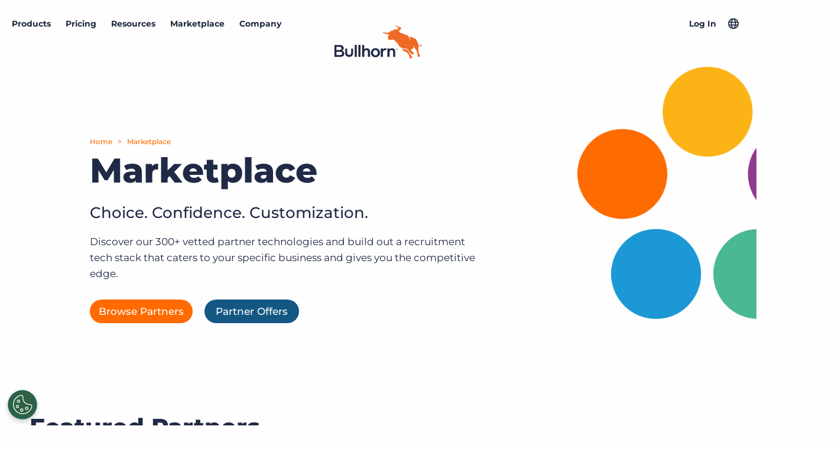

--- FILE ---
content_type: text/html; charset=UTF-8
request_url: https://www.bullhorn.com/marketplace/?subcategory=client-engagement
body_size: 27324
content:
<!doctype html>
<html lang="en-US">
	<head>
		<link rel="preload" href="https://s40198.pcdn.co/wp-content/themes/bullhorn/dist/js/master.min.js?ver=6.2" as="script">
<link rel="preload" href="https://s40198.pcdn.co/wp-content/themes/bullhorn/dist/css/master.min.css?ver=1763584679" as="style">
		<link rel="preload" href="https://s40198.pcdn.co/wp-content/themes/bullhorn/fonts/IvarSoft/IvarSoft-Bold.woff2" as="font" type="font/woff2" crossorigin>
				<link rel="preload" href="https://s40198.pcdn.co/wp-content/themes/bullhorn/fonts/IvarSoft/IvarSoft-Medium.woff2" as="font" type="font/woff2" crossorigin>
		<!-- OneTrust Cookies Consent Notice start for www.bullhorn.com -->
<script src="https://cdn.cookielaw.org/scripttemplates/otSDKStub.js" type="text/javascript" charset="UTF-8" data-domain-script="019976e4-42b0-7242-b119-f2ca09314548"></script>
<script type="text/javascript">
function OptanonWrapper() { }
</script>
<!-- OneTrust Cookies Consent Notice end for www.bullhorn.com -->

<!-- Google Tag Manager -->
<script>(function(w,d,s,l,i){w[l]=w[l]||[];w[l].push({'gtm.start':
new Date().getTime(),event:'gtm.js'});var f=d.getElementsByTagName(s)[0],
j=d.createElement(s),dl=l!='dataLayer'?'&l='+l:'';j.async=true;j.src=
'https://www.googletagmanager.com/gtm.js?id='+i+dl;f.parentNode.insertBefore(j,f);
})(window,document,'script','dataLayer','GTM-TZWKZQ5');</script>
<!-- End Google Tag Manager -->		
		<meta charset="UTF-8">
		<meta http-equiv="X-UA-Compatible" content="IE=edge">
		<meta name="viewport" content="width=device-width, initial-scale=1">
		<meta name="application-name" content="Bullhorn">

		<link rel="stylesheet" href="//www.bullhorn.com/wp-content/uploads/omgf/omgf-stylesheet-83/omgf-stylesheet-83.css?ver=1671486105">

		<script src="https://code.jquery.com/jquery-3.6.0.min.js" integrity="sha256-/xUj+3OJU5yExlq6GSYGSHk7tPXikynS7ogEvDej/m4=" crossorigin="anonymous"></script>
		<script type="text/javascript">
			(function () {
var didInit = false;
function initMunchkin() {
if (didInit === false) {
didInit = true;
Munchkin.init('131-YQK-568');
}
}
var s = document.createElement('script');
s.type = 'text/javascript';
s.async = true;
s.src = '//munchkin.marketo.net/munchkin.js';
s.onreadystatechange = function () {
if (this.readyState == 'complete' || this.readyState == 'loaded') {
initMunchkin();
}
};
s.onload = initMunchkin;
document.getElementsByTagName('head')[0].appendChild(s);
})();
		</script>
		<link rel="stylesheet" type="text/css" href="//cdn.jsdelivr.net/npm/slick-carousel@1.8.1/slick/slick.css"/>
		<link rel="stylesheet" type="text/css" href="//cdn.jsdelivr.net/npm/slick-carousel@1.8.1/slick/slick-theme.css"/>

				<link rel="pingback" href="https://www.bullhorn.com/xmlrpc.php">

		<meta name='robots' content='index, follow, max-image-preview:large, max-snippet:-1, max-video-preview:-1' />
	<style>img:is([sizes="auto" i], [sizes^="auto," i]) { contain-intrinsic-size: 3000px 1500px }</style>
	
	<!-- This site is optimized with the Yoast SEO plugin v26.4 - https://yoast.com/wordpress/plugins/seo/ -->
	<title>Marketplace | Bullhorn</title>
	<meta name="description" content="Explore the Bullhorn Marketplace to discover 300+ pre-integrated partners that help you maximize ROI, increase team productivity, and grow revenue." />
	<link rel="canonical" href="https://www.bullhorn.com/marketplace/" />
	<meta property="og:locale" content="en_US" />
	<meta property="og:type" content="article" />
	<meta property="og:title" content="Marketplace | Bullhorn" />
	<meta property="og:description" content="Explore the Bullhorn Marketplace to discover 300+ pre-integrated partners that help you maximize ROI, increase team productivity, and grow revenue." />
	<meta property="og:url" content="https://www.bullhorn.com/marketplace/" />
	<meta property="og:site_name" content="Bullhorn" />
	<meta property="article:publisher" content="https://www.facebook.com/Bullhorn/" />
	<meta property="article:modified_time" content="2025-01-31T15:45:54+00:00" />
	<meta property="og:image" content="https://s40198.pcdn.co/wp-content/uploads/2025/01/marketplace.png" />
	<meta property="og:image:width" content="1200" />
	<meta property="og:image:height" content="627" />
	<meta property="og:image:type" content="image/png" />
	<meta name="twitter:card" content="summary_large_image" />
	<meta name="twitter:site" content="@Bullhorn" />
	<script type="application/ld+json" class="yoast-schema-graph">{"@context":"https://schema.org","@graph":[{"@type":"WebPage","@id":"https://www.bullhorn.com/marketplace/","url":"https://www.bullhorn.com/marketplace/","name":"Marketplace | Bullhorn","isPartOf":{"@id":"https://www.bullhorn.com/#website"},"primaryImageOfPage":{"@id":"https://www.bullhorn.com/marketplace/#primaryimage"},"image":{"@id":"https://www.bullhorn.com/marketplace/#primaryimage"},"thumbnailUrl":"https://s40198.pcdn.co/wp-content/uploads/2025/01/marketplace.png","datePublished":"2021-06-11T06:30:47+00:00","dateModified":"2025-01-31T15:45:54+00:00","description":"Explore the Bullhorn Marketplace to discover 300+ pre-integrated partners that help you maximize ROI, increase team productivity, and grow revenue.","inLanguage":"en-US","potentialAction":[{"@type":"ReadAction","target":["https://www.bullhorn.com/marketplace/"]}]},{"@type":"ImageObject","inLanguage":"en-US","@id":"https://www.bullhorn.com/marketplace/#primaryimage","url":"https://s40198.pcdn.co/wp-content/uploads/2025/01/marketplace.png","contentUrl":"https://s40198.pcdn.co/wp-content/uploads/2025/01/marketplace.png","width":1200,"height":627,"caption":"Bullhorn Marketplace"},{"@type":"WebSite","@id":"https://www.bullhorn.com/#website","url":"https://www.bullhorn.com/","name":"Bullhorn","description":"Applicant Tracking &amp; Recruiting Software","publisher":{"@id":"https://www.bullhorn.com/#organization"},"potentialAction":[{"@type":"SearchAction","target":{"@type":"EntryPoint","urlTemplate":"https://www.bullhorn.com/?s={search_term_string}"},"query-input":{"@type":"PropertyValueSpecification","valueRequired":true,"valueName":"search_term_string"}}],"inLanguage":"en-US"},{"@type":"Organization","@id":"https://www.bullhorn.com/#organization","name":"Bullhorn","url":"https://www.bullhorn.com/","logo":{"@type":"ImageObject","inLanguage":"en-US","@id":"https://www.bullhorn.com/#/schema/logo/image/","url":"https://s40198.pcdn.co/wp-content/uploads/2020/07/og-img.png","contentUrl":"https://s40198.pcdn.co/wp-content/uploads/2020/07/og-img.png","width":1200,"height":628,"caption":"Bullhorn"},"image":{"@id":"https://www.bullhorn.com/#/schema/logo/image/"},"sameAs":["https://www.facebook.com/Bullhorn/","https://x.com/Bullhorn","https://www.instagram.com/lifeatbullhorn/?hl=en","https://www.linkedin.com/company/bullhorn","https://www.youtube.com/channel/UC-Rgm5YxtoxsvlCHy6KW3Ug","https://en.wikipedia.org/wiki/Bullhorn,_Inc."]}]}</script>
	<!-- / Yoast SEO plugin. -->


<link rel='dns-prefetch' href='//a.omappapi.com' />
<link rel="alternate" type="application/rss+xml" title="Bullhorn &raquo; Feed" href="https://www.bullhorn.com/feed/" />
<link rel="alternate" type="application/rss+xml" title="Bullhorn &raquo; Comments Feed" href="https://www.bullhorn.com/comments/feed/" />
<link id='omgf-preload-0' rel='preload' href='//s40198.pcdn.co/wp-content/uploads/omgf/omgf-stylesheet-83/montserrat-normal-latin-ext.woff2?ver=1671486105' as='font' type='font/woff2' crossorigin />
<link id='omgf-preload-1' rel='preload' href='//s40198.pcdn.co/wp-content/uploads/omgf/omgf-stylesheet-83/montserrat-normal-latin.woff2?ver=1671486105' as='font' type='font/woff2' crossorigin />
<link rel='stylesheet' id='wp-block-library-css' href='https://s40198.pcdn.co/wp-includes/css/dist/block-library/style.min.css?ver=6.8.3' type='text/css' media='all' />
<style id='classic-theme-styles-inline-css' type='text/css'>
/*! This file is auto-generated */
.wp-block-button__link{color:#fff;background-color:#32373c;border-radius:9999px;box-shadow:none;text-decoration:none;padding:calc(.667em + 2px) calc(1.333em + 2px);font-size:1.125em}.wp-block-file__button{background:#32373c;color:#fff;text-decoration:none}
</style>
<style id='safe-svg-svg-icon-style-inline-css' type='text/css'>
.safe-svg-cover{text-align:center}.safe-svg-cover .safe-svg-inside{display:inline-block;max-width:100%}.safe-svg-cover svg{fill:currentColor;height:100%;max-height:100%;max-width:100%;width:100%}

</style>
<style id='qsm-quiz-style-inline-css' type='text/css'>


</style>
<style id='global-styles-inline-css' type='text/css'>
:root{--wp--preset--aspect-ratio--square: 1;--wp--preset--aspect-ratio--4-3: 4/3;--wp--preset--aspect-ratio--3-4: 3/4;--wp--preset--aspect-ratio--3-2: 3/2;--wp--preset--aspect-ratio--2-3: 2/3;--wp--preset--aspect-ratio--16-9: 16/9;--wp--preset--aspect-ratio--9-16: 9/16;--wp--preset--color--black: #000000;--wp--preset--color--cyan-bluish-gray: #abb8c3;--wp--preset--color--white: #ffffff;--wp--preset--color--pale-pink: #f78da7;--wp--preset--color--vivid-red: #cf2e2e;--wp--preset--color--luminous-vivid-orange: #ff6900;--wp--preset--color--luminous-vivid-amber: #fcb900;--wp--preset--color--light-green-cyan: #7bdcb5;--wp--preset--color--vivid-green-cyan: #00d084;--wp--preset--color--pale-cyan-blue: #8ed1fc;--wp--preset--color--vivid-cyan-blue: #0693e3;--wp--preset--color--vivid-purple: #9b51e0;--wp--preset--gradient--vivid-cyan-blue-to-vivid-purple: linear-gradient(135deg,rgba(6,147,227,1) 0%,rgb(155,81,224) 100%);--wp--preset--gradient--light-green-cyan-to-vivid-green-cyan: linear-gradient(135deg,rgb(122,220,180) 0%,rgb(0,208,130) 100%);--wp--preset--gradient--luminous-vivid-amber-to-luminous-vivid-orange: linear-gradient(135deg,rgba(252,185,0,1) 0%,rgba(255,105,0,1) 100%);--wp--preset--gradient--luminous-vivid-orange-to-vivid-red: linear-gradient(135deg,rgba(255,105,0,1) 0%,rgb(207,46,46) 100%);--wp--preset--gradient--very-light-gray-to-cyan-bluish-gray: linear-gradient(135deg,rgb(238,238,238) 0%,rgb(169,184,195) 100%);--wp--preset--gradient--cool-to-warm-spectrum: linear-gradient(135deg,rgb(74,234,220) 0%,rgb(151,120,209) 20%,rgb(207,42,186) 40%,rgb(238,44,130) 60%,rgb(251,105,98) 80%,rgb(254,248,76) 100%);--wp--preset--gradient--blush-light-purple: linear-gradient(135deg,rgb(255,206,236) 0%,rgb(152,150,240) 100%);--wp--preset--gradient--blush-bordeaux: linear-gradient(135deg,rgb(254,205,165) 0%,rgb(254,45,45) 50%,rgb(107,0,62) 100%);--wp--preset--gradient--luminous-dusk: linear-gradient(135deg,rgb(255,203,112) 0%,rgb(199,81,192) 50%,rgb(65,88,208) 100%);--wp--preset--gradient--pale-ocean: linear-gradient(135deg,rgb(255,245,203) 0%,rgb(182,227,212) 50%,rgb(51,167,181) 100%);--wp--preset--gradient--electric-grass: linear-gradient(135deg,rgb(202,248,128) 0%,rgb(113,206,126) 100%);--wp--preset--gradient--midnight: linear-gradient(135deg,rgb(2,3,129) 0%,rgb(40,116,252) 100%);--wp--preset--font-size--small: 13px;--wp--preset--font-size--medium: 20px;--wp--preset--font-size--large: 36px;--wp--preset--font-size--x-large: 42px;--wp--preset--spacing--20: 0.44rem;--wp--preset--spacing--30: 0.67rem;--wp--preset--spacing--40: 1rem;--wp--preset--spacing--50: 1.5rem;--wp--preset--spacing--60: 2.25rem;--wp--preset--spacing--70: 3.38rem;--wp--preset--spacing--80: 5.06rem;--wp--preset--shadow--natural: 6px 6px 9px rgba(0, 0, 0, 0.2);--wp--preset--shadow--deep: 12px 12px 50px rgba(0, 0, 0, 0.4);--wp--preset--shadow--sharp: 6px 6px 0px rgba(0, 0, 0, 0.2);--wp--preset--shadow--outlined: 6px 6px 0px -3px rgba(255, 255, 255, 1), 6px 6px rgba(0, 0, 0, 1);--wp--preset--shadow--crisp: 6px 6px 0px rgba(0, 0, 0, 1);}:where(.is-layout-flex){gap: 0.5em;}:where(.is-layout-grid){gap: 0.5em;}body .is-layout-flex{display: flex;}.is-layout-flex{flex-wrap: wrap;align-items: center;}.is-layout-flex > :is(*, div){margin: 0;}body .is-layout-grid{display: grid;}.is-layout-grid > :is(*, div){margin: 0;}:where(.wp-block-columns.is-layout-flex){gap: 2em;}:where(.wp-block-columns.is-layout-grid){gap: 2em;}:where(.wp-block-post-template.is-layout-flex){gap: 1.25em;}:where(.wp-block-post-template.is-layout-grid){gap: 1.25em;}.has-black-color{color: var(--wp--preset--color--black) !important;}.has-cyan-bluish-gray-color{color: var(--wp--preset--color--cyan-bluish-gray) !important;}.has-white-color{color: var(--wp--preset--color--white) !important;}.has-pale-pink-color{color: var(--wp--preset--color--pale-pink) !important;}.has-vivid-red-color{color: var(--wp--preset--color--vivid-red) !important;}.has-luminous-vivid-orange-color{color: var(--wp--preset--color--luminous-vivid-orange) !important;}.has-luminous-vivid-amber-color{color: var(--wp--preset--color--luminous-vivid-amber) !important;}.has-light-green-cyan-color{color: var(--wp--preset--color--light-green-cyan) !important;}.has-vivid-green-cyan-color{color: var(--wp--preset--color--vivid-green-cyan) !important;}.has-pale-cyan-blue-color{color: var(--wp--preset--color--pale-cyan-blue) !important;}.has-vivid-cyan-blue-color{color: var(--wp--preset--color--vivid-cyan-blue) !important;}.has-vivid-purple-color{color: var(--wp--preset--color--vivid-purple) !important;}.has-black-background-color{background-color: var(--wp--preset--color--black) !important;}.has-cyan-bluish-gray-background-color{background-color: var(--wp--preset--color--cyan-bluish-gray) !important;}.has-white-background-color{background-color: var(--wp--preset--color--white) !important;}.has-pale-pink-background-color{background-color: var(--wp--preset--color--pale-pink) !important;}.has-vivid-red-background-color{background-color: var(--wp--preset--color--vivid-red) !important;}.has-luminous-vivid-orange-background-color{background-color: var(--wp--preset--color--luminous-vivid-orange) !important;}.has-luminous-vivid-amber-background-color{background-color: var(--wp--preset--color--luminous-vivid-amber) !important;}.has-light-green-cyan-background-color{background-color: var(--wp--preset--color--light-green-cyan) !important;}.has-vivid-green-cyan-background-color{background-color: var(--wp--preset--color--vivid-green-cyan) !important;}.has-pale-cyan-blue-background-color{background-color: var(--wp--preset--color--pale-cyan-blue) !important;}.has-vivid-cyan-blue-background-color{background-color: var(--wp--preset--color--vivid-cyan-blue) !important;}.has-vivid-purple-background-color{background-color: var(--wp--preset--color--vivid-purple) !important;}.has-black-border-color{border-color: var(--wp--preset--color--black) !important;}.has-cyan-bluish-gray-border-color{border-color: var(--wp--preset--color--cyan-bluish-gray) !important;}.has-white-border-color{border-color: var(--wp--preset--color--white) !important;}.has-pale-pink-border-color{border-color: var(--wp--preset--color--pale-pink) !important;}.has-vivid-red-border-color{border-color: var(--wp--preset--color--vivid-red) !important;}.has-luminous-vivid-orange-border-color{border-color: var(--wp--preset--color--luminous-vivid-orange) !important;}.has-luminous-vivid-amber-border-color{border-color: var(--wp--preset--color--luminous-vivid-amber) !important;}.has-light-green-cyan-border-color{border-color: var(--wp--preset--color--light-green-cyan) !important;}.has-vivid-green-cyan-border-color{border-color: var(--wp--preset--color--vivid-green-cyan) !important;}.has-pale-cyan-blue-border-color{border-color: var(--wp--preset--color--pale-cyan-blue) !important;}.has-vivid-cyan-blue-border-color{border-color: var(--wp--preset--color--vivid-cyan-blue) !important;}.has-vivid-purple-border-color{border-color: var(--wp--preset--color--vivid-purple) !important;}.has-vivid-cyan-blue-to-vivid-purple-gradient-background{background: var(--wp--preset--gradient--vivid-cyan-blue-to-vivid-purple) !important;}.has-light-green-cyan-to-vivid-green-cyan-gradient-background{background: var(--wp--preset--gradient--light-green-cyan-to-vivid-green-cyan) !important;}.has-luminous-vivid-amber-to-luminous-vivid-orange-gradient-background{background: var(--wp--preset--gradient--luminous-vivid-amber-to-luminous-vivid-orange) !important;}.has-luminous-vivid-orange-to-vivid-red-gradient-background{background: var(--wp--preset--gradient--luminous-vivid-orange-to-vivid-red) !important;}.has-very-light-gray-to-cyan-bluish-gray-gradient-background{background: var(--wp--preset--gradient--very-light-gray-to-cyan-bluish-gray) !important;}.has-cool-to-warm-spectrum-gradient-background{background: var(--wp--preset--gradient--cool-to-warm-spectrum) !important;}.has-blush-light-purple-gradient-background{background: var(--wp--preset--gradient--blush-light-purple) !important;}.has-blush-bordeaux-gradient-background{background: var(--wp--preset--gradient--blush-bordeaux) !important;}.has-luminous-dusk-gradient-background{background: var(--wp--preset--gradient--luminous-dusk) !important;}.has-pale-ocean-gradient-background{background: var(--wp--preset--gradient--pale-ocean) !important;}.has-electric-grass-gradient-background{background: var(--wp--preset--gradient--electric-grass) !important;}.has-midnight-gradient-background{background: var(--wp--preset--gradient--midnight) !important;}.has-small-font-size{font-size: var(--wp--preset--font-size--small) !important;}.has-medium-font-size{font-size: var(--wp--preset--font-size--medium) !important;}.has-large-font-size{font-size: var(--wp--preset--font-size--large) !important;}.has-x-large-font-size{font-size: var(--wp--preset--font-size--x-large) !important;}
:where(.wp-block-post-template.is-layout-flex){gap: 1.25em;}:where(.wp-block-post-template.is-layout-grid){gap: 1.25em;}
:where(.wp-block-columns.is-layout-flex){gap: 2em;}:where(.wp-block-columns.is-layout-grid){gap: 2em;}
:root :where(.wp-block-pullquote){font-size: 1.5em;line-height: 1.6;}
</style>
<link rel='stylesheet' id='tm_clicktotweet-css' href='https://s40198.pcdn.co/wp-content/plugins/click-to-tweet-by-todaymade/assets/css/styles.css?ver=6.8.3' type='text/css' media='all' />
<link rel='stylesheet' id='dashicons-css' href='https://s40198.pcdn.co/wp-includes/css/dashicons.min.css?ver=6.8.3' type='text/css' media='all' />
<link rel='stylesheet' id='master_css-css' href='https://s40198.pcdn.co/wp-content/themes/bullhorn/dist/css/master.min.css?ver=1763584679' type='text/css' media='all' />
<script type="text/javascript" async='async' src="https://s40198.pcdn.co/wp-content/plugins/nelio-ab-testing/assets/dist/js/visitor-type.js?ver=fed1bd0d2f7778dac059" id="nelio-ab-testing-visitor-type-js"></script>
<script type="text/javascript" src="https://s40198.pcdn.co/wp-includes/js/jquery/jquery.min.js?ver=3.7.1" id="jquery-core-js"></script>
<link rel="https://api.w.org/" href="https://www.bullhorn.com/wp-json/" /><link rel="alternate" title="JSON" type="application/json" href="https://www.bullhorn.com/wp-json/wp/v2/pages/74767" /><link rel='shortlink' href='https://www.bullhorn.com/?p=74767' />
<link rel="alternate" title="oEmbed (JSON)" type="application/json+oembed" href="https://www.bullhorn.com/wp-json/oembed/1.0/embed?url=https%3A%2F%2Fwww.bullhorn.com%2Fmarketplace%2F" />
<link rel="alternate" title="oEmbed (XML)" type="text/xml+oembed" href="https://www.bullhorn.com/wp-json/oembed/1.0/embed?url=https%3A%2F%2Fwww.bullhorn.com%2Fmarketplace%2F&#038;format=xml" />
<!-- site-navigation-element Schema optimized by Schema Pro --><script type="application/ld+json">{"@context":"https:\/\/schema.org","@graph":[{"@context":"https:\/\/schema.org","@type":"SiteNavigationElement","id":"site-navigation","name":"Applicant tracking and CRM system","url":"https:\/\/www.bullhorn.com\/products\/applicant-tracking-crm\/"},{"@context":"https:\/\/schema.org","@type":"SiteNavigationElement","id":"site-navigation","name":"Automation and AI Agents","url":"https:\/\/www.bullhorn.com\/products\/automation-agents\/"},{"@context":"https:\/\/schema.org","@type":"SiteNavigationElement","id":"site-navigation","name":"Bullhorn Recruitment Cloud","url":"https:\/\/www.bullhorn.com\/products\/bullhorn-recruitment-cloud\/"}]}</script><!-- / site-navigation-element Schema optimized by Schema Pro --><!-- start Simple Custom CSS and JS -->
<style type="text/css">
.tmpl-archive-partner {
  margin-top: 0rem !important;
}
li#menu-item-88524 {
  top: -15px;
}
@media (max-width: 1024px) {
  li#menu-item-88524 {
    top: 0px;
  }
  li#menu-item-88524 a:after {
    display: none;
  }
}
.cr-button a {
  position: relative;
  display: inline-flex;
  -webkit-box-pack: center;
  justify-content: center;
  -webkit-box-align: center;
  align-items: center;
  margin: 0;
  padding: 0 1.5rem !important;
  min-width: 160px !important;
  min-height: 40px !important;
  border: 0;
  border-radius: 20px;
  text-align: center;
  text-decoration: none;
  color: #FFF;
  background-color: #FF6B00;
  -moz-appearance: none;
  appearance: none;
  outline: 0;
  cursor: pointer;
  transition: all 0.2s ease-in-out;
}
.cr-button a:hover {
  color: #FFF;
  background-color: #FF8933;
  text-decoration: none;
}
a.site-header__desktop-grid-menu-link {
  color: #63ADA8 !important;
  margin: 0 15px;
}
a.site-header__desktop-grid-menu-link:hover {
  color: #274543 !important;
}
body.page-template-page-grid p {
  color: #202945 !important;
}
.block-content-icon-box .wysiwyg ul.block-content-icon-box__links .block-content-icon-box__link {
  color: #1BA2CA;
  font-size: 1.3rem;
}
.block-content-icon-box .wysiwyg ul.block-content-icon-box__links .block-content-icon-box__link:hover {
  color: #106179;
}
.light-blue-text {
  color: #359BDF !important;
}
.medium-blue-title {
  color: #125783 !important;
}
.title-color-purple {
  color: #4A50AE !important;
  font-weight: 800 !important;
}
.grid-teal {
  color: #63ADA8 !important;
}
footer.site-footer-grid.bg-purple .row .wysiwyg p {
  color: white !important;
}
.site-footer__menu-legal {
  display: block !important;
}
.qsm_check_answer {
  display: inline-flex;
  width: 49%;
}
.quiz_section .qmn_radio_answers label, .quiz_section .qmn_check_answers label, .quiz_section .qmn_accept_answers label {
  padding: 0 20px !important;
}
.banner.bg-white form.mktoForm div.mktoFormCol div.mktoFieldWrap label {
  color: #737374 !important;
}
.banner.bg-white form.mktoForm div.mktoFormRow.checkbox-row:not(.checkboxes-row) .mktoFieldWrap label.mktoLabel {
  color: #969595 !important;
}
.get-a-quote .banner.bg-white form.mktoForm div.mktoFormCol div.mktoFieldWrap label, .request-a-demo .banner.bg-white form.mktoForm div.mktoFormCol div.mktoFieldWrap label, .request-a-demo-chilipiper .banner.bg-white form.mktoForm div.mktoFormCol div.mktoFieldWrap label {
  color: #FFF !important;
}
.mktoButtonRow button.mktoButton:focus, .mktoButtonRow button.mktoButton:focus-visible {
  border: 0 solid transparent;
}
#hc-light-blue-bkg {
  background-color: #A4DDF1;
}
#light-blue-bkg {
  background-color: #009BDC;
}
#purple-bkg {
  background-color: #913B8D;
}
#light-green-bkg {
  background-color: #A5D6BE;
}
#dark-green-bkg {
  background-color: #00956C;
}
#light-yellow-bkg {
  background-color: #FFDA85;
}
#dark-yellow-bkg {
  background-color: #FFB400;
}
#grid-stat-callout {
  background: #14A2C1;
}
.timeline .timeline-item {
  padding: 10px !important;
  position: relative;
}
.timeline .timeline-item::before {
  display: none;
}
.timeline .timeline-item .timeline-item-wrap {
  text-align: right;
  position: relative;
}
.timeline .timeline-item .timeline-item-wrap .timeline-item-title {
  background: #FFF;
  border: 1px solid #DBDFDD;
  color: #343A38;
  font-size: 0.8em;
  padding: 3px 6px;
  border-radius: 3px;
  display: inline-block;
  position: relative;
}
.timeline .timeline-item .timeline-item-wrap .timeline-item-date {
  color: #FFF;
  top: -8px;
  left: -41px;
  width: 40px;
  background-color: #009BDF;
  border-right: #0078AC;
  padding: 2px 0;
  line-height: 1;
  font-size: 90%;
  border-top-right-radius: 0;
  border-bottom-right-radius: 0;
  border-bottom-left-radius: 2px;
  border-top-left-radius: 2px;
  background-clip: padding-box;
  text-align: center;
  position: absolute;
}
table tbody tr td {
  border-bottom: 0px white !important;
}
.shapes-table tbody tr td {
  border-bottom: 20px transparent !important;
}
.color-block {
  min-width: 120px;
  padding: 25px;
  border-radius: 10px;
  text-align: center;
  margin-bottom: 10px;
}
.color-block-desc {
  font-size: 1.2rem !important;
}
#bounce-icon {
  animation: bounce 2s ease infinite;
}
@keyframes bounce {
  70% {
    transform: translateY(0%);
  }
  80% {
    transform: translateY(-15%);
  }
  90% {
    transform: translateY(0%);
  }
  95% {
    transform: translateY(-7%);
  }
  97% {
    transform: translateY(0%);
  }
  99% {
    transform: translateY(-3%);
  }
  100% {
    transform: translateY(0);
  }
}
.button-light-blue {
  background: #ABE3F7;
  color: #202945;
}
.button-light-blue:hover {
  background: #87D7F4;
  color: #202945;
}
#hidden {
  display: none;
}
@media (max-width: 1024px) {
  .mobile-hidden {
    display: none;
  }
}

</style>
<!-- end Simple Custom CSS and JS -->
<!-- start Simple Custom CSS and JS -->
<script type="text/javascript">
(function () {
  // ===== FREE DOMAINS TO BLOCK =====
  var blockedDomains = [
    "gmail.com",
    "yahoo.com",
    "hotmail.com",
    "outlook.com",
    "icloud.com",
	  "hotmail.co.uk"
  ];

  function normalize(str) {
    return (str || "").toString().trim().toLowerCase();
  }

  function getDomain(email) {
    email = normalize(email);
    var parts = email.split("@");
    if (parts.length !== 2) return "";
    return parts[1];
  }

  function isBlockedDomain(domain) {
    return blockedDomains.indexOf(normalize(domain)) !== -1;
  }

  function attachValidation() {
    if (!window.MktoForms2 || !MktoForms2.whenReady) {
      console.log("MktoForms2 not ready yet when attachValidation ran");
      return;
    }

    MktoForms2.whenReady(function (form) {
      if (!form || (form.getId && form.getId() !== 1297)) {
        return; // only target form 1297
      }

      console.log(" Attached to Marketo form", form.getId());

      var $formEl = form.getFormElem(); // jQuery-wrapped <form>
      if (!$formEl || !$formEl.length) {
        console.warn("Could not find Marketo form element");
        return;
      }

      // Get the actual email input in the DOM
      var $emailInput = $formEl.find('input[name="Email"]');
      if (!$emailInput.length) {
        console.warn("❌ Email input not found inside Marketo form");
        return;
      }
      console.log("✅ Email input found:", $emailInput[0]);

      // Single function that runs on submit/click
      function handleSubmit(source, e) {
        var email = normalize($emailInput.val());
        var domain = getDomain(email);
        console.log("[" + source + "] email value:", email, "domain:", domain);

        if (!email || !domain) {
          console.log("[" + source + "] Email empty or invalid, letting Marketo handle it");
          return false; // not blocked
        }

        if (isBlockedDomain(domain)) {
          console.log("[" + source + "]  Blocking free domain:", domain);

          if (e) {
            e.preventDefault();
            e.stopImmediatePropagation();
          }

          if (typeof form.submittable === "function") {
            form.submittable(false);
          }

          form.showErrorMessage(
            "Please use your business email address.",
            $emailInput
          );

          return true; // blocked
        }

        console.log("[" + source + "] ✅ Domain allowed:", domain);
        if (typeof form.submittable === "function") {
          form.submittable(true);
        }
        return false;
      }

      // 1) Marketo onSubmit hook (if available)
      if (typeof form.onSubmit === "function") {
        form.onSubmit(function () {
          var blocked = handleSubmit("onSubmit", null);
          return !blocked; // false cancels submit
        });
      } else {
        console.log("form.onSubmit not available");
      }

      // 2) Native form submit (belt & braces)
      var nativeFormEl = $formEl[0];
      nativeFormEl.addEventListener(
        "submit",
        function (e) {
          var blocked = handleSubmit("native submit", e);
          if (blocked) {
            return false;
          }
        },
        true
      );

      // 3) Button click (extra safety)
      $formEl
        .find("button, input[type='submit']")
        .on("click.blockFreeDomains", function (e) {
          var blocked = handleSubmit("button click", e);
          if (blocked) {
            return false;
          }
        });
    });
  }

  // Poll until MktoForms2 exists
  var tries = 0;
  var maxTries = 40; // ~10 seconds
  var intervalId = setInterval(function () {
    tries++;
    if (window.MktoForms2 || tries > maxTries) {
      clearInterval(intervalId);
      attachValidation();
    }
  }, 250);

  window.addEventListener("load", attachValidation);
})();

</script>
<!-- end Simple Custom CSS and JS -->
<!-- start Simple Custom CSS and JS -->
<script>
window.addEventListener("message", function (event) {
    // Log all messages for debugging
    console.log("Message received from:", event.origin, event.data);

    // Accept messages from any Chili Piper origin
    if (!event.origin.includes("chilipiper.com")) return;

    if (!event.data || typeof event.data !== "object") return;

    const action = event.data?.event || event.data?.action;
    console.log("Detected action:", action);

    // Redirect immediately on popup close
    if (action === "close") {
        console.log("Popup closed — redirecting...");

        const currentURL = window.location.href.toLowerCase();

        const regions = {
            "/uk": "https://www.bullhorn.com/uk/contactsalesthx_demo-thank-you/",
            "/au": "https://www.bullhorn.com/au/contactsalesthx_demo-thank-you/",
            "/eu": "https://www.bullhorn.com/eu/contactsalesthx_demo-thank-you/",
            "/de": "https://www.bullhorn.com/de/contactsalesthx_demo-thank-you/",
            "/nl": "https://www.bullhorn.com/nl/contactsalesthx_demo-thank-you/",
            "/fr": "https://www.bullhorn.com/fr/contactsalesthx_demo-thank-you/"
        };

        let redirectURL = Object.keys(regions).find(region => currentURL.includes(region));
        if (redirectURL) {
            window.location.href = regions[redirectURL];
        } else {
            window.location.href = "https://www.bullhorn.com/contactsalesthx_demo-thank-you/";
        }
    }
});
</script>
<!-- end Simple Custom CSS and JS -->
<!-- start Simple Custom CSS and JS -->
<script>
(function() {
 'use strict';

 // --- Helper: get query parameter ---
 function getParameterByName(name) {
  name = name.replace(/[\[\]]/g, '\\$&');
  var regex = new RegExp('[?&]' + name + '(=([^&#]*)|&|#|$)');
  var results = regex.exec(window.location.href);
  if (!results) return null;
  if (!results[2]) return '';
  return decodeURIComponent(results[2].replace(/\+/g, ' '));
 }

 // --- Helper: set cookie ---
 function setCookie(name, value, days) {
  var expires = '';
  if (days) {
   var date = new Date();
   date.setTime(date.getTime() + (days*24*60*60*1000));
   expires = "; expires=" + date.toUTCString();
  }
  document.cookie = name + "=" + encodeURIComponent(value) + expires + "; path=/";
 }

 // --- Helper: get cookie ---
 function getCookie(name) {
  var nameEQ = name + "=";
  var ca = document.cookie.split(';');
  for(var i=0;i < ca.length;i++) {
   var c = ca[i];
   while (c.charAt(0)==' ') c = c.substring(1,c.length);
   if (c.indexOf(nameEQ) == 0) return decodeURIComponent(c.substring(nameEQ.length,c.length));
  }
  return null;
 }

 // --- Capture UTMs from URL and store in cookies (30 days) ---
 var utmParams = ['utm_source','utm_medium','utm_campaign','utm_term','utm_content'];
 var captured = {};

 utmParams.forEach(function(param) {
  var val = getParameterByName(param);
  if (val) {
   setCookie(param, val, 30); // always overwrite cookie if UTMs present on URL
   captured[param] = val;
  }
 });

 // --- Capture conversion URL (page where form lives) ---
 var conversionURL = window.location.href;
 setCookie('conversionURL', conversionURL, 30);

 if (Object.keys(captured).length > 0) {
  setCookie('utm_timestamp', Date.now(), 30);
  console.log('UTMs captured (from URL):', captured);
 }
 console.log('Conversion URL captured:', conversionURL);

 // --- Populate Marketo forms ---
 function populateMarketoForm(form) {
  var values = {};
  var urlHasAnyUtm = false;

  // 1) If UTMs exist on the URL, prefer them (and refresh cookies)
  utmParams.forEach(function(param) {
   var urlVal = getParameterByName(param);
   if (urlVal) {
    urlHasAnyUtm = true;
    setCookie(param, urlVal, 30); // refresh cookie with latest UTMs
    values[param] = urlVal;
   }
  });

  // 2) If no UTMs on the URL, fall back to cookies
  if (!urlHasAnyUtm) {
   utmParams.forEach(function(param) {
    var cookieVal = getCookie(param);
    if (cookieVal) values[param] = cookieVal;
   });
  }

  // Always set conversionURL to the current page URL (and refresh cookie)
  var currentURL = window.location.href;
  setCookie('conversionURL', currentURL, 30);
  values.conversionURL = currentURL;

  if (Object.keys(values).length > 0) {
   form.vals(values);
   console.log('Marketo form populated:', values);
  }
 }

 // Watch for Marketo forms (when they load)
 if (typeof MktoForms2 !== 'undefined') {
  MktoForms2.whenReady(populateMarketoForm);
 } else {
  var check = setInterval(function() {
   if (typeof MktoForms2 !== 'undefined') {
    clearInterval(check);
    MktoForms2.whenReady(populateMarketoForm);
   }
  }, 100);
  setTimeout(function(){ clearInterval(check); }, 10000);
 }

})();
</script>
<!-- end Simple Custom CSS and JS -->
<!-- start Simple Custom CSS and JS -->
<!-- Google Tag Manager -->
<script>(function(w,d,s,l,i){w[l]=w[l]||[];w[l].push({'gtm.start':
new Date().getTime(),event:'gtm.js'});var f=d.getElementsByTagName(s)[0],
j=d.createElement(s),dl=l!='dataLayer'?'&l='+l:'';j.async=true;j.src=
'https://www.googletagmanager.com/gtm.js?id='+i+dl;f.parentNode.insertBefore(j,f);
})(window,document,'script','dataLayer','GTM-TZWKZQ5');</script>
<!-- End Google Tag Manager --> 


<!-- end Simple Custom CSS and JS -->
			<style id="wpsp-style-frontend"></style>
			<link rel="icon" href="https://s40198.pcdn.co/wp-content/uploads/2017/01/favicon.png" sizes="32x32" />
<link rel="icon" href="https://s40198.pcdn.co/wp-content/uploads/2017/01/favicon.png" sizes="192x192" />
<link rel="apple-touch-icon" href="https://s40198.pcdn.co/wp-content/uploads/2017/01/favicon.png" />
<meta name="msapplication-TileImage" content="https://s40198.pcdn.co/wp-content/uploads/2017/01/favicon.png" />
	</head>

	<body id="body" class="wp-singular page-template page-template-templates page-template-page-partners page-template-templatespage-partners-php page page-id-74767 wp-theme-bullhorn wp-schema-pro-2.10.4 page-marketplace marketplace child-of-none post_type-page locale-en_us">

	<!-- Google Tag Manager (noscript) -->
<noscript><iframe src="https://www.googletagmanager.com/ns.html?id=GTM-TZWKZQ5" height="0" width="0" style="display:none;visibility:hidden"></iframe></noscript>
<!-- End Google Tag Manager (noscript) -->

<!-- Chilipiper Chat -->
<script>
(function() {
  window.ChiliChat = {
    config: {
      workspaceId: 'd76c7ea4-fd65-408c-a027-d901ef4440ac',
      tenantId: 'bullhorn.com',
      chatUrl: 'https://bullhorn.chilipiper.com/chat/widget/',
      eventsHandler: function(event) {},
    },
  };
  var chatScript = document.createElement('script');
  chatScript.src = 'https://bullhorn.chilipiper.com/chat/embed/assets/index.js';
  chatScript.type = 'module';
  chatScript.crossOrigin = 'anonymous';
  document.body.appendChild(chatScript);
})();
</script>
<!-- End Chilipiper Chat --><header class="site-header">
	<div class="site-header__inner">
		<a href="./#mainContent" class="skipLink">Skip to main content</a>
		<nav aria-label="Main Navigation" class="site-header__desktop-primary-menu">
									<div class="site-header__desktop-menu-container">
							<a class="site-header__desktop-menu-link" href="#" data-dropdown-id="95652">Products</a>
							<div class="menu-dropdown menu-dropdown-default menu-dropdown--left" data-menu-dropdown-id="95652"><div
	class="menu-dropdown__inner columns-count-3">
			<div
			class="menu-dropdown__column bg-navy-blue  ">
							<div
					class="menu-dropdown__section">	<div
		class="menu-dropdown__section-title-wrapper has-icon">
					<span class="menu-dropdown__icon-wrapper">
				<img src="https://s40198.pcdn.co/wp-content/uploads/2025/01/blue-sparkle-product.svg" class="menu-dropdown__icon" alt="">
			</span>
				<span
			role="heading" aria-level="2" class="menu-dropdown__section-title">Products		</span>
	</div>	<div class="menu-dropdown__primary-link has-icon">
		<a
			href="/products/applicant-tracking-crm/" class="menu-dropdown__primary-link-large" >
							<span class="menu-dropdown__icon-wrapper">
					<img src="https://s40198.pcdn.co/wp-content/uploads/2025/01/Bullhorn_Sales-Recruiting_Category-1.svg" class="menu-dropdown__icon" alt="">
				</span>
						<span class="menu-dropdown__link-text-wrapper">
				ATS/CRM							</span>
		</a>
			</div>	<div class="menu-dropdown__primary-link has-icon">
		<a
			href="/products/amplify" class="menu-dropdown__primary-link-large" >
							<span class="menu-dropdown__icon-wrapper">
					<img src="https://s40198.pcdn.co/wp-content/uploads/2025/01/Bullhorn_AI_Category-1.svg" class="menu-dropdown__icon" alt="">
				</span>
						<span class="menu-dropdown__link-text-wrapper">
				Amplify							</span>
		</a>
			</div>	<div class="menu-dropdown__primary-link has-icon">
		<a
			href="/products/recruitment-automation-software/" class="menu-dropdown__primary-link-large" >
							<span class="menu-dropdown__icon-wrapper">
					<img src="https://s40198.pcdn.co/wp-content/uploads/2025/01/Bullhorn_Automation_Category-1.svg" class="menu-dropdown__icon" alt="">
				</span>
						<span class="menu-dropdown__link-text-wrapper">
				Automation							</span>
		</a>
			</div>	<div class="menu-dropdown__primary-link has-icon">
		<a
			href="/products/middle-office/" class="menu-dropdown__primary-link-large" >
							<span class="menu-dropdown__icon-wrapper">
					<img src="https://s40198.pcdn.co/wp-content/uploads/2025/01/Bullhorn_MiddleOffice_Category-1.svg" class="menu-dropdown__icon" alt="">
				</span>
						<span class="menu-dropdown__link-text-wrapper">
				Middle Office							</span>
		</a>
			</div>	<div class="menu-dropdown__primary-link has-icon">
		<a
			href="/products/staffing-analytics-reporting/" class="menu-dropdown__primary-link-large" >
							<span class="menu-dropdown__icon-wrapper">
					<img src="https://s40198.pcdn.co/wp-content/uploads/2025/01/Bullhorn_Reporting-Analytics_Category-2.svg" class="menu-dropdown__icon" alt="">
				</span>
						<span class="menu-dropdown__link-text-wrapper">
				Reporting &amp; Analytics							</span>
		</a>
			</div>	<div class="menu-dropdown__primary-link has-icon">
		<a
			href="/products/onboarding/" class="menu-dropdown__primary-link-large" >
							<span class="menu-dropdown__icon-wrapper">
					<img src="https://s40198.pcdn.co/wp-content/uploads/2025/01/Bullhorn_Onboarding_Icon-1.svg" class="menu-dropdown__icon" alt="">
				</span>
						<span class="menu-dropdown__link-text-wrapper">
				Onboarding							</span>
		</a>
			</div>				</div>
								<div
					class="menu-dropdown__section">	<div
		class="menu-dropdown__section-title-wrapper">
				<span
			role="heading" aria-level="2" class="menu-dropdown__section-title">Platform		</span>
	</div>	<div class="menu-dropdown__primary-link has-icon">
		<a
			href="/products/bullhorn-platform/" class="menu-dropdown__primary-link-large" >
							<span class="menu-dropdown__icon-wrapper">
					<img src="https://s40198.pcdn.co/wp-content/uploads/2025/01/Bullhorn_Platform_Gradient_Icon-2.svg" class="menu-dropdown__icon" alt="">
				</span>
						<span class="menu-dropdown__link-text-wrapper">
				Bullhorn Platform				<span class="menu-dropdown__link-large-desc">Industry-leading recruitment platform with open APIs.</span>
							</span>
		</a>
			</div>	<div class="menu-dropdown__primary-link has-icon">
		<a
			href="/products/bullhorn-recruitment-cloud/" class="menu-dropdown__primary-link-large" >
							<span class="menu-dropdown__icon-wrapper">
					<img src="https://s40198.pcdn.co/wp-content/uploads/2025/01/Bullhorn_Recruitment_Cloud_Gradient_Icon-1.svg" class="menu-dropdown__icon" alt="">
				</span>
						<span class="menu-dropdown__link-text-wrapper">
				Bullhorn Recruitment Cloud				<span class="menu-dropdown__link-large-desc">Enterprise-grade recruitment solution built on Salesforce.</span>
							</span>
		</a>
			</div>				</div>
						</div>
				<div
			class="menu-dropdown__column bg-navy-blue  ">
							<div
					class="menu-dropdown__section">	<div class="menu-dropdown__primary-link has-icon">
		<a
			href="/pricing/" class="menu-dropdown__primary-link-large" >
							<span class="menu-dropdown__icon-wrapper">
					<img src="https://s40198.pcdn.co/wp-content/uploads/2025/01/layered-arrow-yellow.svg" class="menu-dropdown__icon" alt="">
				</span>
						<span class="menu-dropdown__link-text-wrapper">
				Pricing							</span>
		</a>
			</div>				</div>
								<div
					class="menu-dropdown__section">	<div
		class="menu-dropdown__section-title-wrapper">
				<span
			role="heading" aria-level="2" class="menu-dropdown__section-title">By size		</span>
	</div>	<a
		href="/small-agency-software/" class="menu-dropdown__primary-link-small" >
					<span class="menu-dropdown__icon-wrapper">
				<img src="https://s40198.pcdn.co/wp-content/uploads/2025/01/Start-up-Icon-1.svg" class="menu-dropdown__icon" alt="">
			</span>
				<span
			class="menu-dropdown__link-text-wrapper">For small agencies		</span>
	</a>	<a
		href="/small-to-midsize/" class="menu-dropdown__primary-link-small" >
					<span class="menu-dropdown__icon-wrapper">
				<img src="https://s40198.pcdn.co/wp-content/uploads/2025/01/Midsize-Icon.svg" class="menu-dropdown__icon" alt="">
			</span>
				<span
			class="menu-dropdown__link-text-wrapper">Midsize		</span>
	</a>	<a
		href="/enterprise/" class="menu-dropdown__primary-link-small" >
					<span class="menu-dropdown__icon-wrapper">
				<img src="https://s40198.pcdn.co/wp-content/uploads/2025/01/Enterprise-Icon.svg" class="menu-dropdown__icon" alt="">
			</span>
				<span
			class="menu-dropdown__link-text-wrapper">Enterprise		</span>
	</a>				</div>
								<div
					class="menu-dropdown__section">	<div
		class="menu-dropdown__section-title-wrapper">
				<span
			role="heading" aria-level="2" class="menu-dropdown__section-title">By industry		</span>
	</div>	<a
		href="/professional-staffing/" class="menu-dropdown__primary-link-small" >
					<span class="menu-dropdown__icon-wrapper">
				<img src="https://s40198.pcdn.co/wp-content/uploads/2025/01/professional_icon.svg" class="menu-dropdown__icon" alt="">
			</span>
				<span
			class="menu-dropdown__link-text-wrapper">Professional		</span>
	</a>	<a
		href="/light-industrial/" class="menu-dropdown__primary-link-small" >
					<span class="menu-dropdown__icon-wrapper">
				<img src="https://s40198.pcdn.co/wp-content/uploads/2025/01/BH_for_Clerical_Light_Industrial_Icon-3.svg" class="menu-dropdown__icon" alt="">
			</span>
				<span
			class="menu-dropdown__link-text-wrapper">Clerical &amp; light industrial		</span>
	</a>	<a
		href="/healthcare/" class="menu-dropdown__primary-link-small" >
					<span class="menu-dropdown__icon-wrapper">
				<img src="https://s40198.pcdn.co/wp-content/uploads/2025/01/BH_for_Healthcare_Icon-3.svg" class="menu-dropdown__icon" alt="">
			</span>
				<span
			class="menu-dropdown__link-text-wrapper">Healthcare		</span>
	</a>	<a
		href="/executive-search/" class="menu-dropdown__primary-link-small" >
					<span class="menu-dropdown__icon-wrapper">
				<img src="https://s40198.pcdn.co/wp-content/uploads/2025/01/BH-for-Exec-Search-icon-3.svg" class="menu-dropdown__icon" alt="">
			</span>
				<span
			class="menu-dropdown__link-text-wrapper">Executive search		</span>
	</a>				</div>
						</div>
				<div
			class="menu-dropdown__column bg-light-blue hide-on-mobile vertical-centering">
							<div
					class="menu-dropdown__section">	<div class="menu-dropdown__primary-link">
		<a
			href="/products/amplify/" class="menu-dropdown__primary-link-cta">
							<div class="menu-dropdown__primary-link-cta__image-wrapper">
					<img src="https://s40198.pcdn.co/wp-content/uploads/2025/01/Amplify_Global_launch_assets_Navigation_Image_V3-min.png" alt="Amplify launch asset" class="menu-dropdown__primary-link-cta__image-img">
				</div>
						<div
				class="menu-dropdown__primary-link-cta__text-wrapper">
									<div class="menu-dropdown__primary-link-cta__heading">Introducing Bullhorn Amplify</div>
																	<div class="menu-dropdown__primary-link-cta__text-wysiwyg"><p style="text-align: center">Amplify is a new kind of AI solution that works like your top performers—at scale—so you can extend your reach, move faster, and improve the quality of every search, screen, and submission.</p>
<p style="text-align: center"><a class="button button--green" href="/products/amplify/">Read more</a></p></div>
											</div>
		</a>
	</div>				</div>
						</div>
		</div>

</div>						</div>
											<div class="site-header__desktop-menu-container">
							<a class="site-header__desktop-menu-link" href="https://www.bullhorn.com/pricing/" data-dropdown-id="0">Pricing</a>
													</div>
											<div class="site-header__desktop-menu-container">
							<a class="site-header__desktop-menu-link" href="#" data-dropdown-id="95675">Resources</a>
							<div class="menu-dropdown menu-dropdown-default menu-dropdown--left" data-menu-dropdown-id="95675"><div
	class="menu-dropdown__inner columns-count-3">
			<div
			class="menu-dropdown__column bg-navy-blue  ">
							<div
					class="menu-dropdown__section">	<div
		class="menu-dropdown__section-title-wrapper has-icon">
					<span class="menu-dropdown__icon-wrapper">
				<img src="https://s40198.pcdn.co/wp-content/uploads/2025/01/new_v3.svg" class="menu-dropdown__icon" alt="NEW">
			</span>
				<span
			role="heading" aria-level="2" class="menu-dropdown__section-title">Data &amp; research		</span>
	</div>	<div class="menu-dropdown__primary-link has-icon">
		<a
			href="/insights/" class="menu-dropdown__primary-link-large" >
							<span class="menu-dropdown__icon-wrapper">
					<img src="https://s40198.pcdn.co/wp-content/uploads/2025/11/Bullhorn_Insights_Logo_Icon_Dark_color.svg" class="menu-dropdown__icon" alt="">
				</span>
						<span class="menu-dropdown__link-text-wrapper">
				Bullhorn Insights				<span class="menu-dropdown__link-large-desc">Access proprietary labor market and hiring intelligence.</span>
							</span>
		</a>
			</div>	<div class="menu-dropdown__primary-link has-icon">
		<a
			href="/insights/staffing-industry-indicator/" class="menu-dropdown__primary-link-large" >
							<span class="menu-dropdown__icon-wrapper">
					<img src="https://s40198.pcdn.co/wp-content/uploads/2025/11/SIA_icon.svg" class="menu-dropdown__icon" alt="SIA icon">
				</span>
						<span class="menu-dropdown__link-text-wrapper">
				SIA | Bullhorn Staffing Indicator				<span class="menu-dropdown__link-large-desc">Track weekly trends in US temporary staffing.</span>
							</span>
		</a>
			</div>	<div class="menu-dropdown__primary-link has-icon">
		<a
			href="/insights/hiring-outlook/" class="menu-dropdown__primary-link-large" >
							<span class="menu-dropdown__icon-wrapper">
					<img src="https://s40198.pcdn.co/wp-content/uploads/2025/01/Website_Nav_Resoruces_Hiring_Icon_V1.svg" class="menu-dropdown__icon" alt="Hiring outlook logo">
				</span>
						<span class="menu-dropdown__link-text-wrapper">
				Hiring outlook				<span class="menu-dropdown__link-large-desc">Gain insights into the current state of the labor market</span>
							</span>
		</a>
			</div>	<div class="menu-dropdown__primary-link has-icon">
		<a
			href="/insights/job-market-trends/" class="menu-dropdown__primary-link-large" >
							<span class="menu-dropdown__icon-wrapper">
					<img src="https://s40198.pcdn.co/wp-content/uploads/2025/01/Website_Nav_Resoruces_Job_market_Icon_V1.svg" class="menu-dropdown__icon" alt="Job market trends logo">
				</span>
						<span class="menu-dropdown__link-text-wrapper">
				Job market trends				<span class="menu-dropdown__link-large-desc">Follow the U.S. job market trajectory from millions of job postings.</span>
							</span>
		</a>
			</div>	<div class="menu-dropdown__primary-link has-icon">
		<a
			href="/grid/" class="menu-dropdown__primary-link-large" >
							<span class="menu-dropdown__icon-wrapper">
					<img src="https://s40198.pcdn.co/wp-content/uploads/2025/01/Website_Nav_Resoruces_GRID_Icon_V1.svg" class="menu-dropdown__icon" alt="GRID logo">
				</span>
						<span class="menu-dropdown__link-text-wrapper">
				GRID				<span class="menu-dropdown__link-large-desc">Learn what recruitment think about the latest trend in recruitment</span>
							</span>
		</a>
			</div>				</div>
						</div>
				<div
			class="menu-dropdown__column bg-navy-blue  ">
							<div
					class="menu-dropdown__section">	<div
		class="menu-dropdown__section-title-wrapper">
				<span
			role="heading" aria-level="2" class="menu-dropdown__section-title">Additional resources		</span>
	</div>	<div class="menu-dropdown__primary-link has-icon">
		<a
			href="/customers/" class="menu-dropdown__primary-link-large" >
							<span class="menu-dropdown__icon-wrapper">
					<img src="https://s40198.pcdn.co/wp-content/uploads/2025/01/ribbon.svg" class="menu-dropdown__icon" alt="ribbon icon">
				</span>
						<span class="menu-dropdown__link-text-wrapper">
				Success stories							</span>
		</a>
			</div>	<div class="menu-dropdown__primary-link has-icon">
		<a
			href="/blog/" class="menu-dropdown__primary-link-large" >
							<span class="menu-dropdown__icon-wrapper">
					<img src="https://s40198.pcdn.co/wp-content/uploads/2025/01/megaphone.svg" class="menu-dropdown__icon" alt="megaphone icon">
				</span>
						<span class="menu-dropdown__link-text-wrapper">
				Staffing blog							</span>
		</a>
			</div>	<div class="menu-dropdown__primary-link has-icon">
		<a
			href="/resources/" class="menu-dropdown__primary-link-large" >
							<span class="menu-dropdown__icon-wrapper">
					<img src="https://s40198.pcdn.co/wp-content/uploads/2025/01/book.svg" class="menu-dropdown__icon" alt="book icon">
				</span>
						<span class="menu-dropdown__link-text-wrapper">
				Guides &amp; playbooks							</span>
		</a>
			</div>	<div class="menu-dropdown__primary-link has-icon">
		<a
			href="/events/" class="menu-dropdown__primary-link-large" >
							<span class="menu-dropdown__icon-wrapper">
					<img src="https://s40198.pcdn.co/wp-content/uploads/2025/01/tickets.svg" class="menu-dropdown__icon" alt="ticket icon">
				</span>
						<span class="menu-dropdown__link-text-wrapper">
				Events &amp; webinars							</span>
		</a>
			</div>	<div class="menu-dropdown__primary-link has-icon">
		<a
			href="http://engage.bullhorn.com" class="menu-dropdown__primary-link-large" >
							<span class="menu-dropdown__icon-wrapper">
					<img src="https://s40198.pcdn.co/wp-content/uploads/2025/01/engage_icon_web.svg" class="menu-dropdown__icon" alt="Engage icon">
				</span>
						<span class="menu-dropdown__link-text-wrapper">
				Engage conference series							</span>
		</a>
			</div>				</div>
								<div
					class="menu-dropdown__section">	<div
		class="menu-dropdown__section-title-wrapper">
				<span
			role="heading" aria-level="2" class="menu-dropdown__section-title">Customer resources		</span>
	</div>	<a
		href="/technical-support/" class="menu-dropdown__primary-link-small" >
				<span
			class="menu-dropdown__link-text-wrapper">Customer support		</span>
	</a>	<a
		href="/bullhorn-launch/" class="menu-dropdown__primary-link-small" >
				<span
			class="menu-dropdown__link-text-wrapper">Bullhorn learning		</span>
	</a>	<a
		href="https://bullhorn.github.io/" class="menu-dropdown__primary-link-small" >
				<span
			class="menu-dropdown__link-text-wrapper">Developer &amp; API documentation		</span>
	</a>	<a
		href="/customer-blog/" class="menu-dropdown__primary-link-small" >
				<span
			class="menu-dropdown__link-text-wrapper">Customer blog		</span>
	</a>				</div>
						</div>
				<div
			class="menu-dropdown__column bg-light-blue hide-on-mobile vertical-centering">
							<div
					class="menu-dropdown__section">	<div class="menu-dropdown__primary-link">
		<a
			href="/insights/" class="menu-dropdown__primary-link-cta">
							<div class="menu-dropdown__primary-link-cta__image-wrapper">
					<img src="https://s40198.pcdn.co/wp-content/uploads/2025/01/Bullhorn_Insights_Logo_white_text_color-scaled.png" alt="Bullhorn Insights logo" class="menu-dropdown__primary-link-cta__image-img">
				</div>
						<div
				class="menu-dropdown__primary-link-cta__text-wrapper">
																	<div class="menu-dropdown__primary-link-cta__text-wysiwyg"><h4 style="text-align: center;font-family: Georgia, serif;color: #fff">Your source for today&#8217;s recruitment intelligence</h4>
<p style="text-align: center;margin-top: 20px"><a class="button button-light-blue" href="/insights/">Explore insights</a></p></div>
											</div>
		</a>
	</div>				</div>
						</div>
		</div>

</div>						</div>
											<div class="site-header__desktop-menu-container">
							<a class="site-header__desktop-menu-link" href="#" data-dropdown-id="73459">Marketplace</a>
							<div class="menu-dropdown menu-dropdown-default menu-dropdown--left" data-menu-dropdown-id="73459"><div
	class="menu-dropdown__inner columns-count-2">
			<div
			class="menu-dropdown__column bg-navy-blue  ">
							<div
					class="menu-dropdown__section">	<div
		class="menu-dropdown__section-title-wrapper">
				<span
			role="heading" aria-level="2" class="menu-dropdown__section-title">Marketplace		</span>
	</div>	<div class="menu-dropdown__primary-link">
		<a
			href="/marketplace/" class="menu-dropdown__primary-link-large" >
						<span class="menu-dropdown__link-text-wrapper">
				View all partners							</span>
		</a>
			</div><form action="https://www.bullhorn.com/marketplace/#archive-cards" method="get" class="input-with-icon menu-dropdown__search-field">
	<input type="text" name="search" class="input-with-icon__input" placeholder="Search all partners" />
	<button type="submit" class="input-with-icon__submit" aria-label="Search">
		<svg aria-hidden="true" xmlns="http://www.w3.org/2000/svg" viewbox="0 0 468 416" version="1.1" xmlns:xlink="http://www.w3.org/1999/xlink" xml:space="preserve" x="0px" y="0px" class="input-with-icon__icon"><use xlink:href="#general-arrow-right"></use></svg>	</button>
	<span class="ui__spin-loader"></span>
</form>
				</div>
								<div
					class="menu-dropdown__section">	<div class="menu-dropdown__primary-link">
		<a
			href="/intro-to-marketplace/" class="menu-dropdown__primary-link-large" >
						<span class="menu-dropdown__link-text-wrapper">
				Intro to Marketplace				<span class="menu-dropdown__link-large-desc">Explore how to build your customized tech stack.</span>
							</span>
		</a>
			</div>	<div class="menu-dropdown__primary-link">
		<a
			href="/partner-engagement-hub/" class="menu-dropdown__primary-link-large" >
						<span class="menu-dropdown__link-text-wrapper">
				Bullhorn Marketplace Partner Engagement Hub				<span class="menu-dropdown__link-large-desc">Our customers can choose from a wide array of solutions to help create better business outcomes.</span>
							</span>
		</a>
			</div>	<div class="menu-dropdown__primary-link">
		<a
			href="/become-a-partner/" class="menu-dropdown__primary-link-large" >
						<span class="menu-dropdown__link-text-wrapper">
				Become a partner				<span class="menu-dropdown__link-large-desc">Are you a supplier to the recruitment space? Join the Marketplace today.</span>
							</span>
		</a>
			</div>	<div class="menu-dropdown__primary-link">
		<a
			href="/bullhorn-ventures/" class="menu-dropdown__primary-link-large" >
						<span class="menu-dropdown__link-text-wrapper">
				Bullhorn Ventures				<span class="menu-dropdown__link-large-desc">Discover how we accelerate growth in the recruitment tech ecosystem.</span>
							</span>
		</a>
			</div>				</div>
						</div>
				<div
			class="menu-dropdown__column bg-light-blue hide-on-mobile vertical-centering">
							<div
					class="menu-dropdown__section">	<div class="menu-dropdown__primary-link">
		<a
			href="/marketplace/" class="menu-dropdown__primary-link-cta">
							<div class="menu-dropdown__primary-link-cta__image-wrapper">
					<img src="https://s40198.pcdn.co/wp-content/uploads/2021/06/Marketplace_Nav_Image-min.png" alt="Man and woman in a work environment focusing on a laptop reviewing the content for the Bullhorn Marketplace" class="menu-dropdown__primary-link-cta__image-img">
				</div>
						<div
				class="menu-dropdown__primary-link-cta__text-wrapper">
									<div class="menu-dropdown__primary-link-cta__heading">Visit the Bullhorn Marketplace</div>
																	<div class="menu-dropdown__primary-link-cta__text-wysiwyg"><p>Bullhorn’s marketplace of 300+ pre-integrated technology partners gives staffing agencies the tools they need to build a unique, future-proof solution.</p>
<p style="text-align: center"><a class="button" href="/marketplace/">Learn more</a></p></div>
											</div>
		</a>
	</div>				</div>
						</div>
		</div>

</div>						</div>
											<div class="site-header__desktop-menu-container">
							<a class="site-header__desktop-menu-link" href="#" data-dropdown-id="95678">Company</a>
							<div class="menu-dropdown menu-dropdown-default menu-dropdown--left" data-menu-dropdown-id="95678"><div
	class="menu-dropdown__inner columns-count-2">
			<div
			class="menu-dropdown__column bg-navy-blue  ">
							<div
					class="menu-dropdown__section">	<div
		class="menu-dropdown__section-title-wrapper">
				<span
			role="heading" aria-level="2" class="menu-dropdown__section-title">Company		</span>
	</div>	<div class="menu-dropdown__primary-link">
		<a
			href="/about/" class="menu-dropdown__primary-link-large" >
						<span class="menu-dropdown__link-text-wrapper">
				About Bullhorn				<span class="menu-dropdown__link-large-desc">More than 10,000 companies rely on Bullhorn’s cloud-based platform to power their staffing processes.</span>
							</span>
		</a>
			</div>	<div class="menu-dropdown__primary-link">
		<a
			href="/news-and-press/press-releases/" class="menu-dropdown__primary-link-large" >
						<span class="menu-dropdown__link-text-wrapper">
				News and press				<span class="menu-dropdown__link-large-desc">Read the latest press releases and announcements.</span>
							</span>
		</a>
			</div>	<div class="menu-dropdown__primary-link">
		<a
			href="/careers-at-bullhorn/" class="menu-dropdown__primary-link-large" >
						<span class="menu-dropdown__link-text-wrapper">
				Careers				<span class="menu-dropdown__link-large-desc">Join Bullhorn&#039;s fast-growing, global team and help us put the world to work.</span>
							</span>
		</a>
			</div>	<div class="menu-dropdown__primary-link">
		<a
			href="/contact-bullhorn/" class="menu-dropdown__primary-link-large" >
						<span class="menu-dropdown__link-text-wrapper">
				Contact us				<span class="menu-dropdown__link-large-desc">Want to learn how Bullhorn can help your business?</span>
							</span>
		</a>
			</div>				</div>
						</div>
				<div
			class="menu-dropdown__column bg-light-blue hide-on-mobile vertical-centering">
							<div
					class="menu-dropdown__section">	<div class="menu-dropdown__primary-link">
		<a
			href="/careers-at-bullhorn/" class="menu-dropdown__primary-link-cta">
							<div class="menu-dropdown__primary-link-cta__image-wrapper">
					<img src="https://s40198.pcdn.co/wp-content/uploads/2025/01/Forward-Together_Webpage_Site-Graphics-15-1-min.png" alt="Forward Together graphic" class="menu-dropdown__primary-link-cta__image-img">
				</div>
						<div
				class="menu-dropdown__primary-link-cta__text-wrapper">
									<div class="menu-dropdown__primary-link-cta__heading">Join the team</div>
																	<div class="menu-dropdown__primary-link-cta__text-wysiwyg"><p>Bullhorn&#8217;s core purpose is to create an incredible customer experience, and we believe that starts with creating an incredible employee experience</p>
<p style="text-align: center"><a class="button" href="/careers-at-bullhorn/" rel="noopener">Learn more</a></p></div>
											</div>
		</a>
	</div>				</div>
						</div>
		</div>

</div>						</div>
							</nav>
		<div class="site-header__logo-container">
			<a href="https://www.bullhorn.com/" title="Bullhorn" aria-label="Home">
				<svg viewbox="0 0 259 99" xmlns="http://www.w3.org/2000/svg" xmlns:xlink="http://www.w3.org/1999/xlink" class="site-header__logo"><g fill="none" fill-rule="evenodd"><g class="bullhorn-svg-logo__text"><g transform="translate(0 57.787)"><path d="M0 1.522A.84.84 0 01.839.683h14.974c4.062 0 7.134 1.042 9.216 3.123 1.578 1.578 2.367 3.526 2.367 5.842v.101c0 1.041-.143 1.981-.428 2.82-.285.84-.655 1.57-1.108 2.19a8.15 8.15 0 01-1.586 1.637c-.161.126-.325.246-.491.362-.535.373-.481 1.181.113 1.454 1.392.64 2.567 1.444 3.525 2.414 1.292 1.31 1.939 3.156 1.939 5.54v.1c0 1.58-.311 2.972-.931 4.181a8.305 8.305 0 01-2.644 3.021c-1.142.806-2.51 1.42-4.105 1.838-1.595.42-3.383.63-5.363.63H.839a.839.839 0 01-.84-.839V1.522zM14.554 15.54c2.014 0 3.627-.392 4.835-1.177 1.208-.785 1.813-1.979 1.813-3.58v-.103c0-1.4-.53-2.495-1.586-3.28-1.058-.784-2.594-1.177-4.61-1.177H6.934a.838.838 0 00-.84.84V14.7c0 .464.376.84.84.84h7.62zm1.813 14.856c2.115 0 3.778-.4 4.986-1.202 1.209-.8 1.813-2.004 1.813-3.608v-.1c0-1.502-.597-2.663-1.788-3.482-1.192-.818-3.014-1.227-5.464-1.227H6.933a.839.839 0 00-.84.84v7.94c0 .464.376.84.84.84h9.434z" fill="#202945"></path></g><path d="M60.931 58.157h4.417c.518 0 .938.42.938.937v33.692c0 .517-.42.937-.938.937h-4.417a.937.937 0 01-.937-.937V59.094c0-.517.419-.937.937-.937m11.009 0h4.416c.518 0 .938.42.938.937v33.692c0 .517-.42.937-.938.937H71.94a.937.937 0 01-.937-.937V59.094c0-.517.42-.937.937-.937m10.07 0h3.034a3.153 3.153 0 013.152 3.152v9.966c.64-.711 1.573-1.404 2.8-2.08 1.225-.675 2.8-1.014 4.718-1.014 1.528 0 2.897.25 4.106.747 1.208.499 2.213 1.2 3.013 2.107.8.906 1.413 1.999 1.84 3.278.426 1.28.64 2.686.64 4.213v14.333a.863.863 0 01-.865.864h-4.564a.864.864 0 01-.864-.864v-14.28c0-1.6-.436-2.834-1.306-3.705-.87-.871-2-1.307-3.386-1.307a5.75 5.75 0 00-2.4.507 5.623 5.623 0 00-1.919 1.413 6.733 6.733 0 00-1.253 2.107 7.234 7.234 0 00-.454 2.584v12.68a.863.863 0 01-.863.865h-4.565a.864.864 0 01-.864-.864V58.156zm75.653 10.557h3.967a1.06 1.06 0 011.057 1l.103 1.827c.32-.355.702-.729 1.146-1.12a8.69 8.69 0 011.6-1.093 9.782 9.782 0 012.106-.827c.782-.213 1.671-.32 2.667-.32 3.127 0 5.51.933 7.145 2.8 1.634 1.866 2.453 4.381 2.453 7.545v14.078c0 .618-.5 1.12-1.119 1.12h-4.054a1.12 1.12 0 01-1.12-1.12V78.58c0-1.6-.435-2.835-1.306-3.706-.87-.87-1.999-1.306-3.386-1.306-.853 0-1.653.168-2.4.506a5.623 5.623 0 00-1.919 1.413 6.772 6.772 0 00-1.253 2.107 7.24 7.24 0 00-.453 2.586v12.425c0 .618-.5 1.12-1.119 1.12h-4.055a1.119 1.119 0 01-1.119-1.12v-22.83a1.06 1.06 0 011.06-1.06m29.156 2.272c0 .39-.096.753-.29 1.086a2.152 2.152 0 01-.794.794 2.132 2.132 0 01-1.082.293c-.386 0-.747-.098-1.082-.292a2.136 2.136 0 01-.797-.793 2.15 2.15 0 010-2.164c.194-.34.46-.605.795-.798.335-.193.697-.29 1.084-.29.386 0 .745.097 1.08.289.334.19.598.458.793.796.196.338.293.698.293 1.079zm-.297.004c0-.331-.083-.642-.252-.933a1.838 1.838 0 00-.683-.687 1.861 1.861 0 00-1.869 0 1.816 1.816 0 00-.688.687c-.168.29-.25.605-.25.939 0 .332.082.642.25.93.166.29.396.517.691.684a1.858 1.858 0 001.866-.001c.29-.168.518-.395.684-.684.168-.288.251-.598.251-.935zm-2.779-1.26h1.045c.245 0 .42.024.526.072a.594.594 0 01.264.239c.067.11.102.239.102.385a.732.732 0 01-.07.329.713.713 0 01-.24.22.496.496 0 01.227.194c.038.072.057.196.057.373v.28c0 .132.03.242.088.33l.041.066h-.442a1.862 1.862 0 01-.06-.365l-.02-.305a.547.547 0 00-.054-.236.254.254 0 00-.122-.1 1.048 1.048 0 00-.318-.03h-.63v1.036h-.394V69.73zm.393.36v.74h.62c.187 0 .314-.022.381-.064.1-.06.15-.164.15-.308 0-.127-.037-.22-.108-.28-.07-.057-.205-.087-.399-.087h-.644zm-45.934-1.451h3.933c.571 0 1.042.447 1.071 1.018l.108 2.128c.285-.355.65-.747 1.094-1.173a8.348 8.348 0 011.572-1.173 10.027 10.027 0 012.106-.906c.801-.249 1.715-.374 2.747-.374.604 0 1.146.036 1.626.107.205.03.412.07.62.12a.894.894 0 01.672 1.058l-.898 4.153a.892.892 0 01-1.088.673 5.634 5.634 0 00-.426-.086c-.444-.07-.968-.107-1.573-.107-.853 0-1.67.143-2.452.427a5.862 5.862 0 00-2.027 1.227 5.957 5.957 0 00-1.359 1.92c-.339.746-.507 1.581-.507 2.505v12.435c0 .583-.472 1.056-1.055 1.056h-4.182a1.056 1.056 0 01-1.055-1.056v-22.88c0-.593.481-1.072 1.073-1.072m-87.748.462a.972.972 0 00-.972.972v12.154c0 3.329-2.377 5.563-5.278 5.563h-1.157c-2.901 0-5.28-2.235-5.28-5.563V70.074a.97.97 0 00-.97-.971h-3.86a.971.971 0 00-.97.971v13.485c0 5.859 5.362 9.934 11.03 9.984v.001h.04l.067.001v-.001h1.042v.002l.08-.002h.124v-.003c5.63-.095 10.935-4.155 10.935-9.981V70.074a.972.972 0 00-.972-.972h-3.86zm57.413 12.196c0-1.813.329-3.527.987-5.146a13.117 13.117 0 012.745-4.239c1.175-1.208 2.588-2.169 4.24-2.88 1.653-.71 3.474-1.066 5.465-1.066 1.99 0 3.813.355 5.465 1.066 1.654.711 3.068 1.672 4.24 2.88a13.115 13.115 0 012.746 4.24c.657 1.618.988 3.332.988 5.145 0 1.812-.33 3.527-.988 5.146a13.428 13.428 0 01-2.745 4.265c-1.173 1.227-2.587 2.195-4.24 2.905-1.653.711-3.475 1.067-5.466 1.067-1.99 0-3.812-.356-5.466-1.067-1.651-.71-3.064-1.678-4.239-2.905a13.43 13.43 0 01-2.745-4.265 13.534 13.534 0 01-.987-5.146m13.438 7.944c1.207 0 2.257-.239 3.145-.719a6.73 6.73 0 002.214-1.893 8.305 8.305 0 001.305-2.56 9.36 9.36 0 00.428-2.772c0-.889-.142-1.805-.427-2.747a7.964 7.964 0 00-1.306-2.56 6.884 6.884 0 00-2.214-1.866c-.888-.479-1.938-.72-3.145-.72-1.21 0-2.258.241-3.147.72a6.884 6.884 0 00-2.213 1.866 7.964 7.964 0 00-1.305 2.56 9.431 9.431 0 00-.428 2.747c0 .924.142 1.848.428 2.772.283.925.72 1.778 1.305 2.56a6.73 6.73 0 002.213 1.893c.888.48 1.938.72 3.146.72" fill="#202945"></path></g><g class="bullhorn-svg-logo__bull"><g transform="translate(142 .787)"><path d="M81.755 85.593c.937 1.132 2.197 1.966 3.139 3.133 1.255 1.553 3.26 6.09 3.276 6.507-.002 1.035-.834.977-1.65 1.446-.39.144-.617.551-.995-.083a.647.647 0 00-.674-.085c-.233.102-.213.457-.184.81.017.221-.118.434-.313.495-.68.212-1.391.262-2.158.034-.604-.18-1.037-.199-1.215-1.145l-.023-.08c-1.085-2.92 1.14-1.227-3.151-8.869l-.156-.39c-.36-1.34-1.12-2.548-2.336-3.285a4.057 4.057 0 01-1.666-1.96c-.77-1.883-2.105-3.059-3.833-3.75-1.131-.45-2.285-.853-3.415-1.328-2.568-1.076-5.608-3.026-7.83-6.39-.094-.146-.21-.29-.297-.46-.186-.368-1.79-2.293-1.422-2.162 3.369 1.407 11.175 2.783 15.632 3.268.664.072 1.266.485 1.508 1.107.035.09.369.658.432.754 1.36 2.137 1.44 2.47 1.997 3.231.885 1.213 2.096 2.333 2.303 3.861.323 2.385 1.772 3.82 3.03 5.341m34.543-28.859c-.071-.096-.284-.217-.267-.46.059-.812-.351-.562-.655-.36-1.048.7-2.418.95-2.75 2.696-.075.387-.441.528-.728.7-2.723 1.614-5.724-.309-6.457-4.232-.381-2.033-.884-4.02-1.695-5.875-.437-1-1.717-2.329-2.343-3.375a1.177 1.177 0 01-.17-.57c-.031-1.078-.49-3.554-3.418-5.259l-.065-.04c-3.591-2.612-11.318-5.305-15.464-6.56-1.582-.439-2.006.58-2.045 1.222-.007.123.01.244.043.363.08.29.254.88.256.898.982 3.747 2.245 8.94 1.52 8.736-.774-.215-2.693-11.056-7.222-14.175l-.086-.069c-2.955-2.733-9.092-4.017-11.161-4.45a1.137 1.137 0 01-.678-.426c-1.217-1.619-3.12-2.113-6.074-2.594a79.306 79.306 0 00-3.178-.46 1.183 1.183 0 01-.983-1.54l.004-.012c.095-.296.096-.893-.096-.97-.221-.088-.913.221-1.497.286-.39.043-.84-.208-.861-.22-.143-.084.203.21.053.07-1.706-1.618 2.548-3.11 1.61-3.175a20.029 20.029 0 00-.965-.038 21.801 21.801 0 00-3.491.208c-.265.037-.433-.213-.41-.438a.334.334 0 01.175-.27c5.596-3.04 7.698-6.515 7.698-6.515s1.703-2.765-2.25-4.594c-.754-.349-1.713-.665-2.933-.924-3.42-.725-6.491-1.849-8.86-2.88A49.858 49.858 0 0138.63.397c-.025-.012-.183-.09-.313-.128-.37-.14-.693-.03-.884.432-.314.764.739 1.156 1.29 1.583 2.349 1.821 5.013 2.984 7.444 4.561 1.533.994 1.577 1.434.172 2.4-2.04 1.402-4.346 2.277-6.667 3.15a1.101 1.101 0 01-.365.07c-1.224-.809-2.454-.97-3.587-.76-2.035.083-3.94 1.22-4.976 3.131a1.15 1.15 0 01-1.102.592 2.357 2.357 0 00-.252-.008 1.839 1.839 0 00-.45-.019c-5.007.385-6.004 2.441-6.2 3.32a.802.802 0 01-.457.576c-10.771 4.543-18.357 1.138-20.898-.358l-.056-.033c-.326-.194-.71.116-.571.468 2.393 6.09 14.739 6.565 18.186 6.574h.396c.259-.002.468.262.382.51-.884 2.541-1.942 4.205-2.608 5.121-.33.453-.586.954-.756 1.49l-.071.22a4.56 4.56 0 00.033 2.877c.079.227.084.473.02.704a1.85 1.85 0 00-.065.316s-.03.237.015.507c.645 3.943 2.795 4.791 2.795 4.791s.362.221 1.776.153c3.363-.159 9.015-.963 10.418-1.059.15-.009.299.005.444.043l.09.024c.105.027.203.063.297.112 4.86 2.52 12.103 10.372 14.697 14.913.146.275.297.546.45.815 1.219 2.32 2.502 4.055 4.584 5.594.232.172.893.663 1.962 1.273 1.342.763 2.43 1.207 3.307 1.561 2.358.95 4.306 1.444 5.73 1.805.613.154 1.014.244 1.269.298 1.098.231 2.094.368 3.343.532 4.702.616 6.882.37 7.74 1.866.06.072.227.643.28.843l.02.067c1.156 3.37 1.887 3.764 2.409 5.31.247.727.63 1.132 1.292 1.33 1.04.31 1.966.885 2.389 2.014.974 2.598 2.849 4.608 5.277 5.284 2.677.746 3.903.51 5.51-1.719.603-.834.638-1.61.148-2.478-.96-1.698-2.384-2.51-4.132-2.726-.836-.102-1.632-.525-1.746-1.383-.19-1.429-.932-2.267-1.79-3.15-.847-.87-.644-2.093.307-2.654.25-.147 3.109-2.414 4.27-2.997.414-.213 2.88-1.078 2.959-2.809-.357-4.137.316-7.087.629-7.06.179.016-.143 1.374.41 3.956.029.128.066.252.109.374v.003c.512 2.978 4.055 7.653 5.8 9.638.088.1.154.212.2.336.354.923.817 1.773 1.393 2.576.23.321.48.9.547 1.29.56 3.326 2.145 6.256 2.466 9.642.122 1.287.412 2.853.239 3.431-.04.132-.07.266-.057.402.082.912.373 2.941.72 3.117.37.186 2.104.537 2.889-.338a.48.48 0 00.106-.267c.152-1.458.744-.828 1.046-.432a.32.32 0 00.378.11c.725-.273 1.054-.568 1.495-1.09a.495.495 0 00.108-.23c.236-1.248.292-2.476-.29-3.634-.52-1.036-1.148-1.963-1.83-2.853-1.632-2.136-2.54-4.55-1.896-7.577.28-1.316.005-2.528-.725-3.537-.507-.7-.567-1.35-.383-2.295.556-2.86.74-5.767.439-8.679-.047-.448-.294-.944.1-1.296.377-.338.773-.02 1.127.153 1.759.86 3.446.606 5.083-.436.38-.242.74-.485 1.197-.485 1.885.002 2.766-1.237 2.896-2.053.05-.315.012-.979-.284-1.379" fill="#EF6A25"></path></g></g></g></svg>
			</a>
		</div>
		<nav class="site-header__desktop-secondary-menu">
								<div class="site-header__desktop-menu-container">
						<a href="#" class="site-header__desktop-menu-link">Log In</a>
						<div class="menu-dropdown menu-dropdown-default menu-dropdown--right">
							<div class="menu-dropdown__inner bg-blue">
								<div class="menu-dropdown__column menu-dropdown__column--primary">
									<div class="menu-dropdown__section">
												<a class="menu-dropdown__login-item" href="https://universal.bullhornstaffing.com/universal-login/login">
			<div class="menu-dropdown__login-image-container">
				<img class="menu-dropdown__login-image" data-ib-no-cache="1" aria-hidden="true" alt="ATS icon" title="ATS_icon" src="https://s40198.pcdn.co/wp-content/uploads/2021/09/ATS_icon.svg" />			</div>
			<div class="menu-dropdown__login-label-container">
				<span class="menu-dropdown__login-label">Bullhorn ATS &amp; CRM</span>
							</div>
		</a>
				<a class="menu-dropdown__login-item" href="https://app.herefish.com/Account/Login">
			<div class="menu-dropdown__login-image-container">
				<img class="menu-dropdown__login-image" data-ib-no-cache="1" aria-hidden="true" alt="Automation icon" title="Automation_icon" src="https://s40198.pcdn.co/wp-content/uploads/2022/09/Automation_icon.svg" />			</div>
			<div class="menu-dropdown__login-label-container">
				<span class="menu-dropdown__login-label">Bullhorn Automation</span>
									<span class="menu-dropdown__login-label-desc">Formerly Herefish</span>
								</div>
		</a>
				<a class="menu-dropdown__login-item" href="https://www.mypeoplenet.com/logon/App/OAuthClientRuId/">
			<div class="menu-dropdown__login-image-container">
				<img class="menu-dropdown__login-image" data-ib-no-cache="1" aria-hidden="true" alt="Time+Expense icon" title="Time+Expense_icon" src="https://s40198.pcdn.co/wp-content/uploads/2021/09/TimeExpense_icon.svg" />			</div>
			<div class="menu-dropdown__login-label-container">
				<span class="menu-dropdown__login-label">Bullhorn Time &amp; Expense</span>
							</div>
		</a>
				<a class="menu-dropdown__login-item" href="https://app.connexys.nl/login">
			<div class="menu-dropdown__login-image-container">
				<img class="menu-dropdown__login-image" data-ib-no-cache="1" aria-hidden="true" alt="Blue arrows" title="FastForward" src="https://s40198.pcdn.co/wp-content/uploads/2021/09/FastForward.svg" />			</div>
			<div class="menu-dropdown__login-label-container">
				<span class="menu-dropdown__login-label">Bullhorn Connexys Fast Forward</span>
							</div>
		</a>
				<a class="menu-dropdown__login-item" href="https://talentrover.cloudforce.com/">
			<div class="menu-dropdown__login-image-container">
				<img class="menu-dropdown__login-image" data-ib-no-cache="1" aria-hidden="true" alt="Bullhorn for Salesforce icon" title="Bullhorn_for_Salesforce_icon" src="https://s40198.pcdn.co/wp-content/uploads/2021/09/Bullhorn_for_Salesforce_icon.svg" />			</div>
			<div class="menu-dropdown__login-label-container">
				<span class="menu-dropdown__login-label">Salesforce Solutions</span>
							</div>
		</a>
				<a class="menu-dropdown__login-item" href="https://login.salesforce.com/">
			<div class="menu-dropdown__login-image-container">
				<img class="menu-dropdown__login-image" data-ib-no-cache="1" aria-hidden="true" alt="Jobscience" title="Jobscience" src="https://s40198.pcdn.co/wp-content/uploads/2021/09/Jobscience.svg" />			</div>
			<div class="menu-dropdown__login-label-container">
				<span class="menu-dropdown__login-label">Bullhorn Jobscience</span>
							</div>
		</a>
				<a class="menu-dropdown__login-item" href="https://login.salesforce.com/">
			<div class="menu-dropdown__login-image-container">
				<img class="menu-dropdown__login-image" data-ib-no-cache="1" aria-hidden="true" alt="Connexys icon" title="Connexys_icon" src="https://s40198.pcdn.co/wp-content/uploads/2021/09/Connexys_icon.svg" />			</div>
			<div class="menu-dropdown__login-label-container">
				<span class="menu-dropdown__login-label">Bullhorn Connexys</span>
							</div>
		</a>
				<a class="menu-dropdown__login-item" href="https://app.ableteams.com/wfm/#/login">
			<div class="menu-dropdown__login-image-container">
				<img class="menu-dropdown__login-image" data-ib-no-cache="1" aria-hidden="true" alt="Onboarding icon" title="Onboarding_icon" src="https://s40198.pcdn.co/wp-content/uploads/2021/09/Onboarding_icon.svg" />			</div>
			<div class="menu-dropdown__login-label-container">
				<span class="menu-dropdown__login-label">Bullhorn Onboarding</span>
									<span class="menu-dropdown__login-label-desc">Formerly Able</span>
								</div>
		</a>
											</div>
								</div>
							</div>
						</div>
					</div>
					

				<div class="site-header__desktop-menu-container">
					<a href="#" class="site-header__desktop-menu-link" aria-label="Languages">
						<svg aria-hidden='true' viewbox="0 0 18 18" xmlns="http://www.w3.org/2000/svg" version="1.1" xmlns:xlink="http://www.w3.org/1999/xlink" xml:space="preserve" x="0px" y="0px" class="site-header__icon site-header__icon-globe"><use xlink:href="#general-globe"></use></svg>					</a>
					<div class="menu-dropdown menu-dropdown-default menu-dropdown--right">
						<div class="menu-dropdown__inner bg-blue">
							<div class="menu-dropdown__column menu-dropdown__column--primary">
								<div class="menu-dropdown__section">
											<a href="https://www.bullhorn.com" class="menu-dropdown__primary-link-small" data-site-id="1">North America</a>
				<a href="https://www.bullhorn.com/uk" class="menu-dropdown__primary-link-small" data-site-id="2">United Kingdom</a>
				<a href="https://www.bullhorn.com/au" class="menu-dropdown__primary-link-small" data-site-id="3">Asia Pacific</a>
				<a href="https://www.bullhorn.com/eu" class="menu-dropdown__primary-link-small" data-site-id="21">Europe</a>
				<a href="https://www.bullhorn.com/de" class="menu-dropdown__primary-link-small" data-site-id="7">Germany</a>
				<a href="https://www.bullhorn.com/nl" class="menu-dropdown__primary-link-small" data-site-id="10">Netherlands</a>
				<a href="https://www.bullhorn.com/fr" class="menu-dropdown__primary-link-small" data-site-id="14">France</a>
										</div>
							</div>
						</div>
					</div>
				</div>

							</nav>
			<button class="site-header__mobile-menu-button ignore-default-styling hide-for-large" type="button" aria-label="Open Menu">
				<span class="site-header__mobile-menu-button-box">
					<span class="site-header__mobile-menu-button-inner"></span>
				</span>
			</button>
		</div>
	</header>
	<div
	class="site-header__mobile-container bg-blue">
		<div class="menu-dropdown__mobile-panel active" data-mobile-panel-id="root">
		<div class="menu-dropdown__mobile-inner">
			<div
				class="menu-dropdown__section menu-root">	<div class="menu-dropdown__primary-link-submenu">
		<button class="menu-dropdown__primary-link-a" data-mobile-panel-show="panel_0" aria-label="Products">Products			<svg aria-hidden='true' xmlns="http://www.w3.org/2000/svg" viewbox="0 0 468 416" version="1.1" xmlns:xlink="http://www.w3.org/1999/xlink" xml:space="preserve" x="0px" y="0px" class="menu-dropdown__icon-arrow-right"><use xlink:href="#general-arrow-right"></use></svg>		</button>
	</div>	<div class="menu-dropdown__primary-link">
		<a
			href="https://www.bullhorn.com/pricing/" class="menu-dropdown__primary-link-large" >
						<span class="menu-dropdown__link-text-wrapper">
				Pricing							</span>
		</a>
			</div>	<div class="menu-dropdown__primary-link-submenu">
		<button class="menu-dropdown__primary-link-a" data-mobile-panel-show="panel_2" aria-label="Resources">Resources			<svg aria-hidden='true' xmlns="http://www.w3.org/2000/svg" viewbox="0 0 468 416" version="1.1" xmlns:xlink="http://www.w3.org/1999/xlink" xml:space="preserve" x="0px" y="0px" class="menu-dropdown__icon-arrow-right"><use xlink:href="#general-arrow-right"></use></svg>		</button>
	</div>	<div class="menu-dropdown__primary-link-submenu">
		<button class="menu-dropdown__primary-link-a" data-mobile-panel-show="panel_3" aria-label="Marketplace">Marketplace			<svg aria-hidden='true' xmlns="http://www.w3.org/2000/svg" viewbox="0 0 468 416" version="1.1" xmlns:xlink="http://www.w3.org/1999/xlink" xml:space="preserve" x="0px" y="0px" class="menu-dropdown__icon-arrow-right"><use xlink:href="#general-arrow-right"></use></svg>		</button>
	</div>	<div class="menu-dropdown__primary-link-submenu">
		<button class="menu-dropdown__primary-link-a" data-mobile-panel-show="panel_4" aria-label="Company">Company			<svg aria-hidden='true' xmlns="http://www.w3.org/2000/svg" viewbox="0 0 468 416" version="1.1" xmlns:xlink="http://www.w3.org/1999/xlink" xml:space="preserve" x="0px" y="0px" class="menu-dropdown__icon-arrow-right"><use xlink:href="#general-arrow-right"></use></svg>		</button>
	</div>			</div>
			<div
				class="menu-dropdown__section">
				<form action="https://www.bullhorn.com" method="get" class="input-with-icon menu-dropdown__search-field">
	<input type="text" name="s" class="input-with-icon__input" placeholder="Search" />
	<button type="submit" class="input-with-icon__submit" aria-label="Search">
		<svg aria-hidden="true" xmlns="http://www.w3.org/2000/svg" viewbox="0 0 468 416" version="1.1" xmlns:xlink="http://www.w3.org/1999/xlink" xml:space="preserve" x="0px" y="0px" class="input-with-icon__icon"><use xlink:href="#general-arrow-right"></use></svg>	</button>
	<span class="ui__spin-loader"></span>
</form>
				<div class="menu-dropdown__mobile-bottom">
					<div
						class="menu-dropdown__mobile-bottom-left">					</div>
					<div
						class="menu-dropdown__mobile-bottom-right">
													<button
								data-mobile-panel-show="login" aria-label="Login">Log In							</button>
													<button
							data-mobile-panel-show="languages" aria-label="Languages"><svg aria-hidden='true' viewbox="0 0 18 18" xmlns="http://www.w3.org/2000/svg" version="1.1" xmlns:xlink="http://www.w3.org/1999/xlink" xml:space="preserve" x="0px" y="0px" class="site-header__icon site-header__icon-globe"><use xlink:href="#general-globe"></use></svg>						</button>
					</div>
				</div>
			</div>
		</div>
	</div>
	<div
	class="menu-dropdown__mobile-panel" data-mobile-panel-id="panel_0">
	<button class="menu-dropdown__mobile-panel-return" data-mobile-panel-show="root" aria-label="Products">
	<svg aria-hidden="true" viewbox="0 0 468 416" xmlns="http://www.w3.org/2000/svg" version="1.1" xmlns:xlink="http://www.w3.org/1999/xlink" xml:space="preserve" x="0px" y="0px" class="menu-dropdown__mobile-panel-return-icon"><use xlink:href="#general-arrow-left"></use></svg>	<span class="menu-dropdown__mobile-panel-return-text">Products</span>
</button>
	<div
		class="menu-dropdown__mobile-inner">		<div
			class="menu-dropdown__section">	<div
		class="menu-dropdown__section-title-wrapper has-icon">
					<span class="menu-dropdown__icon-wrapper">
				<img src="https://s40198.pcdn.co/wp-content/uploads/2025/01/blue-sparkle-product.svg" class="menu-dropdown__icon" alt="">
			</span>
				<span
			role="heading" aria-level="2" class="menu-dropdown__section-title">Products		</span>
	</div>	<div class="menu-dropdown__primary-link has-icon">
		<a
			href="/products/applicant-tracking-crm/" class="menu-dropdown__primary-link-large" >
							<span class="menu-dropdown__icon-wrapper">
					<img src="https://s40198.pcdn.co/wp-content/uploads/2025/01/Bullhorn_Sales-Recruiting_Category-1.svg" class="menu-dropdown__icon" alt="">
				</span>
						<span class="menu-dropdown__link-text-wrapper">
				ATS/CRM							</span>
		</a>
			</div>	<div class="menu-dropdown__primary-link has-icon">
		<a
			href="/products/amplify" class="menu-dropdown__primary-link-large" >
							<span class="menu-dropdown__icon-wrapper">
					<img src="https://s40198.pcdn.co/wp-content/uploads/2025/01/Bullhorn_AI_Category-1.svg" class="menu-dropdown__icon" alt="">
				</span>
						<span class="menu-dropdown__link-text-wrapper">
				Amplify							</span>
		</a>
			</div>	<div class="menu-dropdown__primary-link has-icon">
		<a
			href="/products/recruitment-automation-software/" class="menu-dropdown__primary-link-large" >
							<span class="menu-dropdown__icon-wrapper">
					<img src="https://s40198.pcdn.co/wp-content/uploads/2025/01/Bullhorn_Automation_Category-1.svg" class="menu-dropdown__icon" alt="">
				</span>
						<span class="menu-dropdown__link-text-wrapper">
				Automation							</span>
		</a>
			</div>	<div class="menu-dropdown__primary-link has-icon">
		<a
			href="/products/middle-office/" class="menu-dropdown__primary-link-large" >
							<span class="menu-dropdown__icon-wrapper">
					<img src="https://s40198.pcdn.co/wp-content/uploads/2025/01/Bullhorn_MiddleOffice_Category-1.svg" class="menu-dropdown__icon" alt="">
				</span>
						<span class="menu-dropdown__link-text-wrapper">
				Middle Office							</span>
		</a>
			</div>	<div class="menu-dropdown__primary-link has-icon">
		<a
			href="/products/staffing-analytics-reporting/" class="menu-dropdown__primary-link-large" >
							<span class="menu-dropdown__icon-wrapper">
					<img src="https://s40198.pcdn.co/wp-content/uploads/2025/01/Bullhorn_Reporting-Analytics_Category-2.svg" class="menu-dropdown__icon" alt="">
				</span>
						<span class="menu-dropdown__link-text-wrapper">
				Reporting &amp; Analytics							</span>
		</a>
			</div>	<div class="menu-dropdown__primary-link has-icon">
		<a
			href="/products/onboarding/" class="menu-dropdown__primary-link-large" >
							<span class="menu-dropdown__icon-wrapper">
					<img src="https://s40198.pcdn.co/wp-content/uploads/2025/01/Bullhorn_Onboarding_Icon-1.svg" class="menu-dropdown__icon" alt="">
				</span>
						<span class="menu-dropdown__link-text-wrapper">
				Onboarding							</span>
		</a>
			</div>		</div>
				<div
			class="menu-dropdown__section">	<div
		class="menu-dropdown__section-title-wrapper">
				<span
			role="heading" aria-level="2" class="menu-dropdown__section-title">Platform		</span>
	</div>	<div class="menu-dropdown__primary-link has-icon">
		<a
			href="/products/bullhorn-platform/" class="menu-dropdown__primary-link-large" >
							<span class="menu-dropdown__icon-wrapper">
					<img src="https://s40198.pcdn.co/wp-content/uploads/2025/01/Bullhorn_Platform_Gradient_Icon-2.svg" class="menu-dropdown__icon" alt="">
				</span>
						<span class="menu-dropdown__link-text-wrapper">
				Bullhorn Platform				<span class="menu-dropdown__link-large-desc">Industry-leading recruitment platform with open APIs.</span>
							</span>
		</a>
			</div>	<div class="menu-dropdown__primary-link has-icon">
		<a
			href="/products/bullhorn-recruitment-cloud/" class="menu-dropdown__primary-link-large" >
							<span class="menu-dropdown__icon-wrapper">
					<img src="https://s40198.pcdn.co/wp-content/uploads/2025/01/Bullhorn_Recruitment_Cloud_Gradient_Icon-1.svg" class="menu-dropdown__icon" alt="">
				</span>
						<span class="menu-dropdown__link-text-wrapper">
				Bullhorn Recruitment Cloud				<span class="menu-dropdown__link-large-desc">Enterprise-grade recruitment solution built on Salesforce.</span>
							</span>
		</a>
			</div>		</div>
				<div
			class="menu-dropdown__section">	<div class="menu-dropdown__primary-link has-icon">
		<a
			href="/pricing/" class="menu-dropdown__primary-link-large" >
							<span class="menu-dropdown__icon-wrapper">
					<img src="https://s40198.pcdn.co/wp-content/uploads/2025/01/layered-arrow-yellow.svg" class="menu-dropdown__icon" alt="">
				</span>
						<span class="menu-dropdown__link-text-wrapper">
				Pricing							</span>
		</a>
			</div>		</div>
				<div
			class="menu-dropdown__section">	<div
		class="menu-dropdown__section-title-wrapper">
				<span
			role="heading" aria-level="2" class="menu-dropdown__section-title">By size		</span>
	</div>	<a
		href="/small-agency-software/" class="menu-dropdown__primary-link-small" >
					<span class="menu-dropdown__icon-wrapper">
				<img src="https://s40198.pcdn.co/wp-content/uploads/2025/01/Start-up-Icon-1.svg" class="menu-dropdown__icon" alt="">
			</span>
				<span
			class="menu-dropdown__link-text-wrapper">For small agencies		</span>
	</a>	<a
		href="/small-to-midsize/" class="menu-dropdown__primary-link-small" >
					<span class="menu-dropdown__icon-wrapper">
				<img src="https://s40198.pcdn.co/wp-content/uploads/2025/01/Midsize-Icon.svg" class="menu-dropdown__icon" alt="">
			</span>
				<span
			class="menu-dropdown__link-text-wrapper">Midsize		</span>
	</a>	<a
		href="/enterprise/" class="menu-dropdown__primary-link-small" >
					<span class="menu-dropdown__icon-wrapper">
				<img src="https://s40198.pcdn.co/wp-content/uploads/2025/01/Enterprise-Icon.svg" class="menu-dropdown__icon" alt="">
			</span>
				<span
			class="menu-dropdown__link-text-wrapper">Enterprise		</span>
	</a>		</div>
				<div
			class="menu-dropdown__section">	<div
		class="menu-dropdown__section-title-wrapper">
				<span
			role="heading" aria-level="2" class="menu-dropdown__section-title">By industry		</span>
	</div>	<a
		href="/professional-staffing/" class="menu-dropdown__primary-link-small" >
					<span class="menu-dropdown__icon-wrapper">
				<img src="https://s40198.pcdn.co/wp-content/uploads/2025/01/professional_icon.svg" class="menu-dropdown__icon" alt="">
			</span>
				<span
			class="menu-dropdown__link-text-wrapper">Professional		</span>
	</a>	<a
		href="/light-industrial/" class="menu-dropdown__primary-link-small" >
					<span class="menu-dropdown__icon-wrapper">
				<img src="https://s40198.pcdn.co/wp-content/uploads/2025/01/BH_for_Clerical_Light_Industrial_Icon-3.svg" class="menu-dropdown__icon" alt="">
			</span>
				<span
			class="menu-dropdown__link-text-wrapper">Clerical &amp; light industrial		</span>
	</a>	<a
		href="/healthcare/" class="menu-dropdown__primary-link-small" >
					<span class="menu-dropdown__icon-wrapper">
				<img src="https://s40198.pcdn.co/wp-content/uploads/2025/01/BH_for_Healthcare_Icon-3.svg" class="menu-dropdown__icon" alt="">
			</span>
				<span
			class="menu-dropdown__link-text-wrapper">Healthcare		</span>
	</a>	<a
		href="/executive-search/" class="menu-dropdown__primary-link-small" >
					<span class="menu-dropdown__icon-wrapper">
				<img src="https://s40198.pcdn.co/wp-content/uploads/2025/01/BH-for-Exec-Search-icon-3.svg" class="menu-dropdown__icon" alt="">
			</span>
				<span
			class="menu-dropdown__link-text-wrapper">Executive search		</span>
	</a>		</div>
				<div
			class="menu-dropdown__section hide-on-mobile">	<div class="menu-dropdown__primary-link">
		<a
			href="/products/amplify/" class="menu-dropdown__primary-link-cta">
							<div class="menu-dropdown__primary-link-cta__image-wrapper">
					<img src="https://s40198.pcdn.co/wp-content/uploads/2025/01/Amplify_Global_launch_assets_Navigation_Image_V3-min.png" alt="Amplify launch asset" class="menu-dropdown__primary-link-cta__image-img">
				</div>
						<div
				class="menu-dropdown__primary-link-cta__text-wrapper">
									<div class="menu-dropdown__primary-link-cta__heading">Introducing Bullhorn Amplify</div>
																	<div class="menu-dropdown__primary-link-cta__text-wysiwyg"><p style="text-align: center">Amplify is a new kind of AI solution that works like your top performers—at scale—so you can extend your reach, move faster, and improve the quality of every search, screen, and submission.</p>
<p style="text-align: center"><a class="button button--green" href="/products/amplify/">Read more</a></p></div>
											</div>
		</a>
	</div>		</div>
			</div>
</div>

<div
	class="menu-dropdown__mobile-panel" data-mobile-panel-id="panel_1">
	<button class="menu-dropdown__mobile-panel-return" data-mobile-panel-show="root" aria-label="Pricing">
	<svg aria-hidden="true" viewbox="0 0 468 416" xmlns="http://www.w3.org/2000/svg" version="1.1" xmlns:xlink="http://www.w3.org/1999/xlink" xml:space="preserve" x="0px" y="0px" class="menu-dropdown__mobile-panel-return-icon"><use xlink:href="#general-arrow-left"></use></svg>	<span class="menu-dropdown__mobile-panel-return-text">Pricing</span>
</button>
	<div
		class="menu-dropdown__mobile-inner">	</div>
</div>

<div
	class="menu-dropdown__mobile-panel" data-mobile-panel-id="panel_2">
	<button class="menu-dropdown__mobile-panel-return" data-mobile-panel-show="root" aria-label="Resources">
	<svg aria-hidden="true" viewbox="0 0 468 416" xmlns="http://www.w3.org/2000/svg" version="1.1" xmlns:xlink="http://www.w3.org/1999/xlink" xml:space="preserve" x="0px" y="0px" class="menu-dropdown__mobile-panel-return-icon"><use xlink:href="#general-arrow-left"></use></svg>	<span class="menu-dropdown__mobile-panel-return-text">Resources</span>
</button>
	<div
		class="menu-dropdown__mobile-inner">		<div
			class="menu-dropdown__section">	<div
		class="menu-dropdown__section-title-wrapper has-icon">
					<span class="menu-dropdown__icon-wrapper">
				<img src="https://s40198.pcdn.co/wp-content/uploads/2025/01/new_v3.svg" class="menu-dropdown__icon" alt="NEW">
			</span>
				<span
			role="heading" aria-level="2" class="menu-dropdown__section-title">Data &amp; research		</span>
	</div>	<div class="menu-dropdown__primary-link has-icon">
		<a
			href="/insights/" class="menu-dropdown__primary-link-large" >
							<span class="menu-dropdown__icon-wrapper">
					<img src="https://s40198.pcdn.co/wp-content/uploads/2025/11/Bullhorn_Insights_Logo_Icon_Dark_color.svg" class="menu-dropdown__icon" alt="">
				</span>
						<span class="menu-dropdown__link-text-wrapper">
				Bullhorn Insights				<span class="menu-dropdown__link-large-desc">Access proprietary labor market and hiring intelligence.</span>
							</span>
		</a>
			</div>	<div class="menu-dropdown__primary-link has-icon">
		<a
			href="/insights/staffing-industry-indicator/" class="menu-dropdown__primary-link-large" >
							<span class="menu-dropdown__icon-wrapper">
					<img src="https://s40198.pcdn.co/wp-content/uploads/2025/11/SIA_icon.svg" class="menu-dropdown__icon" alt="SIA icon">
				</span>
						<span class="menu-dropdown__link-text-wrapper">
				SIA | Bullhorn Staffing Indicator				<span class="menu-dropdown__link-large-desc">Track weekly trends in US temporary staffing.</span>
							</span>
		</a>
			</div>	<div class="menu-dropdown__primary-link has-icon">
		<a
			href="/insights/hiring-outlook/" class="menu-dropdown__primary-link-large" >
							<span class="menu-dropdown__icon-wrapper">
					<img src="https://s40198.pcdn.co/wp-content/uploads/2025/01/Website_Nav_Resoruces_Hiring_Icon_V1.svg" class="menu-dropdown__icon" alt="Hiring outlook logo">
				</span>
						<span class="menu-dropdown__link-text-wrapper">
				Hiring outlook				<span class="menu-dropdown__link-large-desc">Gain insights into the current state of the labor market</span>
							</span>
		</a>
			</div>	<div class="menu-dropdown__primary-link has-icon">
		<a
			href="/insights/job-market-trends/" class="menu-dropdown__primary-link-large" >
							<span class="menu-dropdown__icon-wrapper">
					<img src="https://s40198.pcdn.co/wp-content/uploads/2025/01/Website_Nav_Resoruces_Job_market_Icon_V1.svg" class="menu-dropdown__icon" alt="Job market trends logo">
				</span>
						<span class="menu-dropdown__link-text-wrapper">
				Job market trends				<span class="menu-dropdown__link-large-desc">Follow the U.S. job market trajectory from millions of job postings.</span>
							</span>
		</a>
			</div>	<div class="menu-dropdown__primary-link has-icon">
		<a
			href="/grid/" class="menu-dropdown__primary-link-large" >
							<span class="menu-dropdown__icon-wrapper">
					<img src="https://s40198.pcdn.co/wp-content/uploads/2025/01/Website_Nav_Resoruces_GRID_Icon_V1.svg" class="menu-dropdown__icon" alt="GRID logo">
				</span>
						<span class="menu-dropdown__link-text-wrapper">
				GRID				<span class="menu-dropdown__link-large-desc">Learn what recruitment think about the latest trend in recruitment</span>
							</span>
		</a>
			</div>		</div>
				<div
			class="menu-dropdown__section">	<div
		class="menu-dropdown__section-title-wrapper">
				<span
			role="heading" aria-level="2" class="menu-dropdown__section-title">Additional resources		</span>
	</div>	<div class="menu-dropdown__primary-link has-icon">
		<a
			href="/customers/" class="menu-dropdown__primary-link-large" >
							<span class="menu-dropdown__icon-wrapper">
					<img src="https://s40198.pcdn.co/wp-content/uploads/2025/01/ribbon.svg" class="menu-dropdown__icon" alt="ribbon icon">
				</span>
						<span class="menu-dropdown__link-text-wrapper">
				Success stories							</span>
		</a>
			</div>	<div class="menu-dropdown__primary-link has-icon">
		<a
			href="/blog/" class="menu-dropdown__primary-link-large" >
							<span class="menu-dropdown__icon-wrapper">
					<img src="https://s40198.pcdn.co/wp-content/uploads/2025/01/megaphone.svg" class="menu-dropdown__icon" alt="megaphone icon">
				</span>
						<span class="menu-dropdown__link-text-wrapper">
				Staffing blog							</span>
		</a>
			</div>	<div class="menu-dropdown__primary-link has-icon">
		<a
			href="/resources/" class="menu-dropdown__primary-link-large" >
							<span class="menu-dropdown__icon-wrapper">
					<img src="https://s40198.pcdn.co/wp-content/uploads/2025/01/book.svg" class="menu-dropdown__icon" alt="book icon">
				</span>
						<span class="menu-dropdown__link-text-wrapper">
				Guides &amp; playbooks							</span>
		</a>
			</div>	<div class="menu-dropdown__primary-link has-icon">
		<a
			href="/events/" class="menu-dropdown__primary-link-large" >
							<span class="menu-dropdown__icon-wrapper">
					<img src="https://s40198.pcdn.co/wp-content/uploads/2025/01/tickets.svg" class="menu-dropdown__icon" alt="ticket icon">
				</span>
						<span class="menu-dropdown__link-text-wrapper">
				Events &amp; webinars							</span>
		</a>
			</div>	<div class="menu-dropdown__primary-link has-icon">
		<a
			href="http://engage.bullhorn.com" class="menu-dropdown__primary-link-large" >
							<span class="menu-dropdown__icon-wrapper">
					<img src="https://s40198.pcdn.co/wp-content/uploads/2025/01/engage_icon_web.svg" class="menu-dropdown__icon" alt="Engage icon">
				</span>
						<span class="menu-dropdown__link-text-wrapper">
				Engage conference series							</span>
		</a>
			</div>		</div>
				<div
			class="menu-dropdown__section">	<div
		class="menu-dropdown__section-title-wrapper">
				<span
			role="heading" aria-level="2" class="menu-dropdown__section-title">Customer resources		</span>
	</div>	<a
		href="/technical-support/" class="menu-dropdown__primary-link-small" >
				<span
			class="menu-dropdown__link-text-wrapper">Customer support		</span>
	</a>	<a
		href="/bullhorn-launch/" class="menu-dropdown__primary-link-small" >
				<span
			class="menu-dropdown__link-text-wrapper">Bullhorn learning		</span>
	</a>	<a
		href="https://bullhorn.github.io/" class="menu-dropdown__primary-link-small" >
				<span
			class="menu-dropdown__link-text-wrapper">Developer &amp; API documentation		</span>
	</a>	<a
		href="/customer-blog/" class="menu-dropdown__primary-link-small" >
				<span
			class="menu-dropdown__link-text-wrapper">Customer blog		</span>
	</a>		</div>
				<div
			class="menu-dropdown__section hide-on-mobile">	<div class="menu-dropdown__primary-link">
		<a
			href="/insights/" class="menu-dropdown__primary-link-cta">
							<div class="menu-dropdown__primary-link-cta__image-wrapper">
					<img src="https://s40198.pcdn.co/wp-content/uploads/2025/01/Bullhorn_Insights_Logo_white_text_color-scaled.png" alt="Bullhorn Insights logo" class="menu-dropdown__primary-link-cta__image-img">
				</div>
						<div
				class="menu-dropdown__primary-link-cta__text-wrapper">
																	<div class="menu-dropdown__primary-link-cta__text-wysiwyg"><h4 style="text-align: center;font-family: Georgia, serif;color: #fff">Your source for today&#8217;s recruitment intelligence</h4>
<p style="text-align: center;margin-top: 20px"><a class="button button-light-blue" href="/insights/">Explore insights</a></p></div>
											</div>
		</a>
	</div>		</div>
			</div>
</div>

<div
	class="menu-dropdown__mobile-panel" data-mobile-panel-id="panel_3">
	<button class="menu-dropdown__mobile-panel-return" data-mobile-panel-show="root" aria-label="Marketplace">
	<svg aria-hidden="true" viewbox="0 0 468 416" xmlns="http://www.w3.org/2000/svg" version="1.1" xmlns:xlink="http://www.w3.org/1999/xlink" xml:space="preserve" x="0px" y="0px" class="menu-dropdown__mobile-panel-return-icon"><use xlink:href="#general-arrow-left"></use></svg>	<span class="menu-dropdown__mobile-panel-return-text">Marketplace</span>
</button>
	<div
		class="menu-dropdown__mobile-inner">		<div
			class="menu-dropdown__section">	<div
		class="menu-dropdown__section-title-wrapper">
				<span
			role="heading" aria-level="2" class="menu-dropdown__section-title">Marketplace		</span>
	</div>	<div class="menu-dropdown__primary-link">
		<a
			href="/marketplace/" class="menu-dropdown__primary-link-large" >
						<span class="menu-dropdown__link-text-wrapper">
				View all partners							</span>
		</a>
			</div><form action="https://www.bullhorn.com/marketplace/#archive-cards" method="get" class="input-with-icon menu-dropdown__search-field">
	<input type="text" name="search" class="input-with-icon__input" placeholder="Search all partners" />
	<button type="submit" class="input-with-icon__submit" aria-label="Search">
		<svg aria-hidden="true" xmlns="http://www.w3.org/2000/svg" viewbox="0 0 468 416" version="1.1" xmlns:xlink="http://www.w3.org/1999/xlink" xml:space="preserve" x="0px" y="0px" class="input-with-icon__icon"><use xlink:href="#general-arrow-right"></use></svg>	</button>
	<span class="ui__spin-loader"></span>
</form>
		</div>
				<div
			class="menu-dropdown__section">	<div class="menu-dropdown__primary-link">
		<a
			href="/intro-to-marketplace/" class="menu-dropdown__primary-link-large" >
						<span class="menu-dropdown__link-text-wrapper">
				Intro to Marketplace				<span class="menu-dropdown__link-large-desc">Explore how to build your customized tech stack.</span>
							</span>
		</a>
			</div>	<div class="menu-dropdown__primary-link">
		<a
			href="/partner-engagement-hub/" class="menu-dropdown__primary-link-large" >
						<span class="menu-dropdown__link-text-wrapper">
				Bullhorn Marketplace Partner Engagement Hub				<span class="menu-dropdown__link-large-desc">Our customers can choose from a wide array of solutions to help create better business outcomes.</span>
							</span>
		</a>
			</div>	<div class="menu-dropdown__primary-link">
		<a
			href="/become-a-partner/" class="menu-dropdown__primary-link-large" >
						<span class="menu-dropdown__link-text-wrapper">
				Become a partner				<span class="menu-dropdown__link-large-desc">Are you a supplier to the recruitment space? Join the Marketplace today.</span>
							</span>
		</a>
			</div>	<div class="menu-dropdown__primary-link">
		<a
			href="/bullhorn-ventures/" class="menu-dropdown__primary-link-large" >
						<span class="menu-dropdown__link-text-wrapper">
				Bullhorn Ventures				<span class="menu-dropdown__link-large-desc">Discover how we accelerate growth in the recruitment tech ecosystem.</span>
							</span>
		</a>
			</div>		</div>
				<div
			class="menu-dropdown__section hide-on-mobile">	<div class="menu-dropdown__primary-link">
		<a
			href="/marketplace/" class="menu-dropdown__primary-link-cta">
							<div class="menu-dropdown__primary-link-cta__image-wrapper">
					<img src="https://s40198.pcdn.co/wp-content/uploads/2021/06/Marketplace_Nav_Image-min.png" alt="Man and woman in a work environment focusing on a laptop reviewing the content for the Bullhorn Marketplace" class="menu-dropdown__primary-link-cta__image-img">
				</div>
						<div
				class="menu-dropdown__primary-link-cta__text-wrapper">
									<div class="menu-dropdown__primary-link-cta__heading">Visit the Bullhorn Marketplace</div>
																	<div class="menu-dropdown__primary-link-cta__text-wysiwyg"><p>Bullhorn’s marketplace of 300+ pre-integrated technology partners gives staffing agencies the tools they need to build a unique, future-proof solution.</p>
<p style="text-align: center"><a class="button" href="/marketplace/">Learn more</a></p></div>
											</div>
		</a>
	</div>		</div>
			</div>
</div>

<div
	class="menu-dropdown__mobile-panel" data-mobile-panel-id="panel_4">
	<button class="menu-dropdown__mobile-panel-return" data-mobile-panel-show="root" aria-label="Company">
	<svg aria-hidden="true" viewbox="0 0 468 416" xmlns="http://www.w3.org/2000/svg" version="1.1" xmlns:xlink="http://www.w3.org/1999/xlink" xml:space="preserve" x="0px" y="0px" class="menu-dropdown__mobile-panel-return-icon"><use xlink:href="#general-arrow-left"></use></svg>	<span class="menu-dropdown__mobile-panel-return-text">Company</span>
</button>
	<div
		class="menu-dropdown__mobile-inner">		<div
			class="menu-dropdown__section">	<div
		class="menu-dropdown__section-title-wrapper">
				<span
			role="heading" aria-level="2" class="menu-dropdown__section-title">Company		</span>
	</div>	<div class="menu-dropdown__primary-link">
		<a
			href="/about/" class="menu-dropdown__primary-link-large" >
						<span class="menu-dropdown__link-text-wrapper">
				About Bullhorn				<span class="menu-dropdown__link-large-desc">More than 10,000 companies rely on Bullhorn’s cloud-based platform to power their staffing processes.</span>
							</span>
		</a>
			</div>	<div class="menu-dropdown__primary-link">
		<a
			href="/news-and-press/press-releases/" class="menu-dropdown__primary-link-large" >
						<span class="menu-dropdown__link-text-wrapper">
				News and press				<span class="menu-dropdown__link-large-desc">Read the latest press releases and announcements.</span>
							</span>
		</a>
			</div>	<div class="menu-dropdown__primary-link">
		<a
			href="/careers-at-bullhorn/" class="menu-dropdown__primary-link-large" >
						<span class="menu-dropdown__link-text-wrapper">
				Careers				<span class="menu-dropdown__link-large-desc">Join Bullhorn&#039;s fast-growing, global team and help us put the world to work.</span>
							</span>
		</a>
			</div>	<div class="menu-dropdown__primary-link">
		<a
			href="/contact-bullhorn/" class="menu-dropdown__primary-link-large" >
						<span class="menu-dropdown__link-text-wrapper">
				Contact us				<span class="menu-dropdown__link-large-desc">Want to learn how Bullhorn can help your business?</span>
							</span>
		</a>
			</div>		</div>
				<div
			class="menu-dropdown__section hide-on-mobile">	<div class="menu-dropdown__primary-link">
		<a
			href="/careers-at-bullhorn/" class="menu-dropdown__primary-link-cta">
							<div class="menu-dropdown__primary-link-cta__image-wrapper">
					<img src="https://s40198.pcdn.co/wp-content/uploads/2025/01/Forward-Together_Webpage_Site-Graphics-15-1-min.png" alt="Forward Together graphic" class="menu-dropdown__primary-link-cta__image-img">
				</div>
						<div
				class="menu-dropdown__primary-link-cta__text-wrapper">
									<div class="menu-dropdown__primary-link-cta__heading">Join the team</div>
																	<div class="menu-dropdown__primary-link-cta__text-wysiwyg"><p>Bullhorn&#8217;s core purpose is to create an incredible customer experience, and we believe that starts with creating an incredible employee experience</p>
<p style="text-align: center"><a class="button" href="/careers-at-bullhorn/" rel="noopener">Learn more</a></p></div>
											</div>
		</a>
	</div>		</div>
			</div>
</div>

		<div
		class="menu-dropdown__mobile-panel" data-mobile-panel-id="login">
		<button class="menu-dropdown__mobile-panel-return" data-mobile-panel-show="root" aria-label="Log In">
	<svg aria-hidden="true" viewbox="0 0 468 416" xmlns="http://www.w3.org/2000/svg" version="1.1" xmlns:xlink="http://www.w3.org/1999/xlink" xml:space="preserve" x="0px" y="0px" class="menu-dropdown__mobile-panel-return-icon"><use xlink:href="#general-arrow-left"></use></svg>	<span class="menu-dropdown__mobile-panel-return-text">Log In</span>
</button>
		<div class="menu-dropdown__mobile-inner">
			<div
				class="menu-dropdown__section">		<a class="menu-dropdown__login-item" href="https://universal.bullhornstaffing.com/universal-login/login">
			<div class="menu-dropdown__login-image-container">
				<img class="menu-dropdown__login-image" data-ib-no-cache="1" aria-hidden="true" alt="ATS icon" title="ATS_icon" src="https://s40198.pcdn.co/wp-content/uploads/2021/09/ATS_icon.svg" />			</div>
			<div class="menu-dropdown__login-label-container">
				<span class="menu-dropdown__login-label">Bullhorn ATS &amp; CRM</span>
							</div>
		</a>
				<a class="menu-dropdown__login-item" href="https://app.herefish.com/Account/Login">
			<div class="menu-dropdown__login-image-container">
				<img class="menu-dropdown__login-image" data-ib-no-cache="1" aria-hidden="true" alt="Automation icon" title="Automation_icon" src="https://s40198.pcdn.co/wp-content/uploads/2022/09/Automation_icon.svg" />			</div>
			<div class="menu-dropdown__login-label-container">
				<span class="menu-dropdown__login-label">Bullhorn Automation</span>
									<span class="menu-dropdown__login-label-desc">Formerly Herefish</span>
								</div>
		</a>
				<a class="menu-dropdown__login-item" href="https://www.mypeoplenet.com/logon/App/OAuthClientRuId/">
			<div class="menu-dropdown__login-image-container">
				<img class="menu-dropdown__login-image" data-ib-no-cache="1" aria-hidden="true" alt="Time+Expense icon" title="Time+Expense_icon" src="https://s40198.pcdn.co/wp-content/uploads/2021/09/TimeExpense_icon.svg" />			</div>
			<div class="menu-dropdown__login-label-container">
				<span class="menu-dropdown__login-label">Bullhorn Time &amp; Expense</span>
							</div>
		</a>
				<a class="menu-dropdown__login-item" href="https://app.connexys.nl/login">
			<div class="menu-dropdown__login-image-container">
				<img class="menu-dropdown__login-image" data-ib-no-cache="1" aria-hidden="true" alt="Blue arrows" title="FastForward" src="https://s40198.pcdn.co/wp-content/uploads/2021/09/FastForward.svg" />			</div>
			<div class="menu-dropdown__login-label-container">
				<span class="menu-dropdown__login-label">Bullhorn Connexys Fast Forward</span>
							</div>
		</a>
				<a class="menu-dropdown__login-item" href="https://talentrover.cloudforce.com/">
			<div class="menu-dropdown__login-image-container">
				<img class="menu-dropdown__login-image" data-ib-no-cache="1" aria-hidden="true" alt="Bullhorn for Salesforce icon" title="Bullhorn_for_Salesforce_icon" src="https://s40198.pcdn.co/wp-content/uploads/2021/09/Bullhorn_for_Salesforce_icon.svg" />			</div>
			<div class="menu-dropdown__login-label-container">
				<span class="menu-dropdown__login-label">Salesforce Solutions</span>
							</div>
		</a>
				<a class="menu-dropdown__login-item" href="https://login.salesforce.com/">
			<div class="menu-dropdown__login-image-container">
				<img class="menu-dropdown__login-image" data-ib-no-cache="1" aria-hidden="true" alt="Jobscience" title="Jobscience" src="https://s40198.pcdn.co/wp-content/uploads/2021/09/Jobscience.svg" />			</div>
			<div class="menu-dropdown__login-label-container">
				<span class="menu-dropdown__login-label">Bullhorn Jobscience</span>
							</div>
		</a>
				<a class="menu-dropdown__login-item" href="https://login.salesforce.com/">
			<div class="menu-dropdown__login-image-container">
				<img class="menu-dropdown__login-image" data-ib-no-cache="1" aria-hidden="true" alt="Connexys icon" title="Connexys_icon" src="https://s40198.pcdn.co/wp-content/uploads/2021/09/Connexys_icon.svg" />			</div>
			<div class="menu-dropdown__login-label-container">
				<span class="menu-dropdown__login-label">Bullhorn Connexys</span>
							</div>
		</a>
				<a class="menu-dropdown__login-item" href="https://app.ableteams.com/wfm/#/login">
			<div class="menu-dropdown__login-image-container">
				<img class="menu-dropdown__login-image" data-ib-no-cache="1" aria-hidden="true" alt="Onboarding icon" title="Onboarding_icon" src="https://s40198.pcdn.co/wp-content/uploads/2021/09/Onboarding_icon.svg" />			</div>
			<div class="menu-dropdown__login-label-container">
				<span class="menu-dropdown__login-label">Bullhorn Onboarding</span>
									<span class="menu-dropdown__login-label-desc">Formerly Able</span>
								</div>
		</a>
					</div>
		</div>
	</div>
		<div
		class="menu-dropdown__mobile-panel" data-mobile-panel-id="languages">
		<button class="menu-dropdown__mobile-panel-return" data-mobile-panel-show="root" aria-label="Languages">
	<svg aria-hidden="true" viewbox="0 0 468 416" xmlns="http://www.w3.org/2000/svg" version="1.1" xmlns:xlink="http://www.w3.org/1999/xlink" xml:space="preserve" x="0px" y="0px" class="menu-dropdown__mobile-panel-return-icon"><use xlink:href="#general-arrow-left"></use></svg>	<span class="menu-dropdown__mobile-panel-return-text">Languages</span>
</button>
		<div class="menu-dropdown__mobile-inner">
			<div
				class="menu-dropdown__section">		<a href="https://www.bullhorn.com" class="menu-dropdown__primary-link-small" data-site-id="1">North America</a>
				<a href="https://www.bullhorn.com/uk" class="menu-dropdown__primary-link-small" data-site-id="2">United Kingdom</a>
				<a href="https://www.bullhorn.com/au" class="menu-dropdown__primary-link-small" data-site-id="3">Asia Pacific</a>
				<a href="https://www.bullhorn.com/eu" class="menu-dropdown__primary-link-small" data-site-id="21">Europe</a>
				<a href="https://www.bullhorn.com/de" class="menu-dropdown__primary-link-small" data-site-id="7">Germany</a>
				<a href="https://www.bullhorn.com/nl" class="menu-dropdown__primary-link-small" data-site-id="10">Netherlands</a>
				<a href="https://www.bullhorn.com/fr" class="menu-dropdown__primary-link-small" data-site-id="14">France</a>
					</div>
		</div>
	</div>
</div>

<div id="mainContent"></div>
<div class="banner banner-default bg-white fx--parallax" id="banner">
	<div class="row banner-default__content-container banner-default__content-container--breadcrumbs">
					<div class="columns large-1 show-for-large banner-default__col-icon">
							</div>
			<div class="banner-default__col-content columns small-12 medium-9 large-8">
				<div role="navigation" aria-label="breadcrumb"><ul class="breadcrumbs breadcrumbs--orange banner-default__breadcrumbs"><li><a  class="breadcrumbs__link" href="https://www.bullhorn.com/">Home</a></li><li><a aria-current="page" class="breadcrumbs__link" href="https://www.bullhorn.com/marketplace/">Marketplace</a></li></ul></div>									<h1 class="banner-default__title">Marketplace</h1>
																	<div class="banner-default__content wysiwyg">
						<h3>Choice. Confidence. Customization.</h3>
<p>Discover our 300+ vetted partner technologies and build out a recruitment tech stack that caters to your specific business and gives you the competitive edge.</p>
					</div>
										<div class="banner-default__buttons">
							<a class="button button--orange" href="#partners"   aria-label="">
				Browse Partners	</a>
		<a class="button button--blue" href="https://www.bullhorn.com/partner-engagement-hub/#offers"   aria-label="">
				Partner Offers	</a>
						</div>
								</div>
							<div class="columns small-12 medium-3 large-3 banner-default__col-image animate animate--from-right">
					<div  aria-hidden="true" class="banner-default__side-image-container banner-default__side-image-container--type-image banner-default__side-image-container--size-offset">
														<div class="banner-default__side-image-img-container">
									<img class="banner-default__side-image banner-default__side-image--contain" alt="Marketplace-Masthead" title="Marketplace-Masthead" src="https://s40198.pcdn.co/wp-content/uploads/2021/08/Marketplace-Masthead.png" />								</div>
													</div>
				</div>
							</div>
</div>
<main class="tmpl-archive tmpl-archive-partner">
			<div class="row tmpl-archive-partner__row-cards-title" id="partners">
			<div class="columns small-12">
				<h2>Featured Partners</h2>
			</div>
		</div>
			<div id="archive-cards" class="posts-list posts-list--partner">
						<script>
						jQuery(document).ready(function($) {
						$('.posts-list__row-partners').slick({
								dots: true,
								arrows: true,
								speed: 500,
								slidesToShow: 1,
								slidesToScroll: 1,
								autoplay: true,
								autoplaySpeed: 6000,
							});
						$('.posts-list__row-partners').addClass('active');
						});
					</script>
				<div class="row posts-list__row-partners">

									<div class="columns small-12">
						<div class="card-partner">
			<a class="card-partner__image-container" href="https://www.bullhorn.com/marketplace/ringover/">
			<img class="card-partner__image" alt="ringover logos" title="logo-line-pantone - Copy - Ginelle Bell" src="https://s40198.pcdn.co/wp-content/uploads/2023/09/logo-line-pantone-Copy-Ginelle-Bell-1440x338.png" />		</a>
			<div class="card-partner__content-container">
		<h5 class="card-partner__title">Ringover</h5>
		<p>Calls, Video, SMS, WhatsApp and Conversation Analysis in Bullhorn + they integrate into Slack!</p>
	</div>
	<div class="card-partner__link-container">
		<a class="arrow-link" target="" href="https://www.bullhorn.com/marketplace/ringover/">
	<svg aria-hidden="true" xmlns="http://www.w3.org/2000/svg" viewbox="0 0 468 416" version="1.1" xmlns:xlink="http://www.w3.org/1999/xlink" xml:space="preserve" x="0px" y="0px" class="arrow-link__icon"><use xlink:href="#general-arrow-right"></use></svg>	<span class="arrow-link__text">View Details</span>
</a>
	</div>
</div>
					</div>
									<div class="columns small-12">
						<div class="card-partner">
			<a class="card-partner__image-container" href="https://www.bullhorn.com/marketplace/prodoscore/">
			<img class="card-partner__image" alt="Prodoscore logo" title="Logo-Blue-RGB-Slogan - Nadine Malek Sarraf" src="https://s40198.pcdn.co/wp-content/uploads/2025/01/Logo-Blue-RGB-Slogan-Nadine-Malek-Sarraf-1440x382.png" />		</a>
			<div class="card-partner__content-container">
		<h5 class="card-partner__title">Prodoscore</h5>
		<p>An AI-powered and employee-centric data intelligence solution dedicated to making staffing teams more successful. </p>
	</div>
	<div class="card-partner__link-container">
		<a class="arrow-link" target="" href="https://www.bullhorn.com/marketplace/prodoscore/">
	<svg aria-hidden="true" xmlns="http://www.w3.org/2000/svg" viewbox="0 0 468 416" version="1.1" xmlns:xlink="http://www.w3.org/1999/xlink" xml:space="preserve" x="0px" y="0px" class="arrow-link__icon"><use xlink:href="#general-arrow-right"></use></svg>	<span class="arrow-link__text">View Details</span>
</a>
	</div>
</div>
					</div>
									<div class="columns small-12">
						<div class="card-partner">
			<a class="card-partner__image-container" href="https://www.bullhorn.com/marketplace/1218-global/">
			<img class="card-partner__image" alt="1218 Global logo" title="Logo -Gradient" src="https://s40198.pcdn.co/wp-content/uploads/2021/06/Logo-Gradient-1440x1131.png" />		</a>
			<div class="card-partner__content-container">
		<h5 class="card-partner__title">1218 Global</h5>
		<p>1218 Global delivers technology solutions that boost revenue, reduce costs, improve user experience, and enhance productivity. With a global presence, the company specializes in system implementation, managed services, and IT resourcing to help businesses unlock their potential.</p>
	</div>
	<div class="card-partner__link-container">
		<a class="arrow-link" target="" href="https://www.bullhorn.com/marketplace/1218-global/">
	<svg aria-hidden="true" xmlns="http://www.w3.org/2000/svg" viewbox="0 0 468 416" version="1.1" xmlns:xlink="http://www.w3.org/1999/xlink" xml:space="preserve" x="0px" y="0px" class="arrow-link__icon"><use xlink:href="#general-arrow-right"></use></svg>	<span class="arrow-link__text">View Details</span>
</a>
	</div>
</div>
					</div>
									<div class="columns small-12">
						<div class="card-partner">
			<a class="card-partner__image-container" href="https://www.bullhorn.com/marketplace/quil/">
			<img class="card-partner__image" alt="Quil logo" title="Full Logo (Black) - Drew Mortensen" src="https://s40198.pcdn.co/wp-content/uploads/2025/01/Full-Logo-Black-Drew-Mortensen-1440x625.png" />		</a>
			<div class="card-partner__content-container">
		<h5 class="card-partner__title">Quil</h5>
		<p>Quil is an AI-powered assistant designed to streamline the recruiting process. It automates note-taking, updates Bullhorn automatically, and even generates write-ups - saving recruiters 8+ hours per week. By reducing busywork, Quil boosts hiring efficiency and helps recruiters fill roles faster.</p>
	</div>
	<div class="card-partner__link-container">
		<a class="arrow-link" target="" href="https://www.bullhorn.com/marketplace/quil/">
	<svg aria-hidden="true" xmlns="http://www.w3.org/2000/svg" viewbox="0 0 468 416" version="1.1" xmlns:xlink="http://www.w3.org/1999/xlink" xml:space="preserve" x="0px" y="0px" class="arrow-link__icon"><use xlink:href="#general-arrow-right"></use></svg>	<span class="arrow-link__text">View Details</span>
</a>
	</div>
</div>
					</div>
							</div>
				
							<div class="row tmpl-archive-partner__row-cards-title" id="browse-partners">
					<div class="columns small-12">
						<h2>Browse Partners</h2>
					</div>
				</div>
						<div class="row posts-list__row-filters small-up-1 medium-up-4">

									<div class="columns">
									<label for="filter_search">Search</label>
			<form action="https://www.bullhorn.com" method="get" class="input-with-icon posts-list__filter-search" id="form_filter_search">
	<input type="text" name="filter_search" class="input-with-icon__input" id="filter_search" placeholder="Enter Keyword" value="" />
	<button type="submit" class="input-with-icon__submit" aria-label="Search">
		<svg aria-hidden="true" xmlns="http://www.w3.org/2000/svg" viewbox="0 0 468 416" version="1.1" xmlns:xlink="http://www.w3.org/1999/xlink" xml:space="preserve" x="0px" y="0px" class="input-with-icon__icon"><use xlink:href="#general-arrow-right"></use></svg>	</button>
	<span class="ui__spin-loader"></span>
</form>
					</div>
										<div class="columns">
									<label for="filter_category">Category</label>
			<select class="posts-list__filter-select" name="filter_category" id="filter_category">
				<option value="">All Categories</option>
				<option value="communicate-track">Communicate &amp; Track</option><option value="engage-automate">Engage &amp; Automate</option><option value="evaluate-interview">Evaluate &amp; Interview</option><option value="grow-analyze">Grow &amp; Analyze</option><option value="implement-integrate">Implement &amp; Integrate</option><option value="onboard-manage">Onboard &amp; Manage</option><option value="pay-bill">Pay &amp; Bill</option><option value="source-attract">Source &amp; Attract</option><option value="train-advise">Train &amp; Advise</option>			</select>
								</div>
										<div class="columns">
									<label for="filter_location">Location</label>
			<select class="posts-list__filter-select" name="filter_location" id="filter_location">
				<option value="">All Locations</option>
				<option value="apac">Asia Pacific</option><option value="benelux">Benelux</option><option value="dach">DACH</option><option value="north-america">North America</option><option value="uk-and-i">United Kingdom &amp; Ireland</option>			</select>
								</div>
										<div class="columns">
									<label for="filter_platform">Platform</label>
			<select class="posts-list__filter-select" name="filter_platform" id="filter_platform">
				<option value="">All Platforms</option>
				<option value="bullhorn">Bullhorn</option><option value="bullhorn-recruitment-cloud">Bullhorn Recruitment Cloud</option><option value="invenias">Invenias</option><option value="onboarding-talent-edition">Talent Platform</option>			</select>
								</div>
								</div>
					<div class="row posts-list__cards-container"
			data-load-more-target
			data-current-page="1"
			data-total-pages="1"
			data-posts-per-page="12"
			data-allowed-posts=""
			>
							<div class="columns small-12 medium-6">
					<div class="card-partner">
			<a class="card-partner__image-container" href="https://www.bullhorn.com/marketplace/barclayjones/">
			<img class="card-partner__image" alt="Barclay_Jones_Recruitment_Technology_Digital_Marketing_Logo-1-1000x970-1" title="Barclay_Jones_Recruitment_Technology_Digital_Marketing_Logo-1-1000x970-1" src="https://s40198.pcdn.co/wp-content/uploads/2021/06/Barclay_Jones_Recruitment_Technology_Digital_Marketing_Logo-1-1000x970-1.png" />		</a>
			<div class="card-partner__content-container">
		<h5 class="card-partner__title">Barclay Jones</h5>
		<p>We are award-winning leaders in recruitment training, recruitment automation, and recruitment technology strategy. We make recruiters more successful.</p>
	</div>
	<div class="card-partner__tags-container">
					<span class="card-partner__tags-label">Tags:</span>
							<a class="card-partner__tags-link" href="https://www.bullhorn.com/marketplace/?category=engage-automate">Engage &amp; Automate</a>
								<a class="card-partner__tags-link" href="https://www.bullhorn.com/marketplace/?category=grow-analyze">Grow &amp; Analyze</a>
								<a class="card-partner__tags-link" href="https://www.bullhorn.com/marketplace/?category=implement-integrate">Implement &amp; Integrate</a>
								<a class="card-partner__tags-link" href="https://www.bullhorn.com/marketplace/?category=train-advise">Train &amp; Advise</a>
								<a class="card-partner__tags-link" href="https://www.bullhorn.com/marketplace/?subcategory=automation">Automation</a>
								<a class="card-partner__tags-link" href="https://www.bullhorn.com/marketplace/?subcategory=candidate-experience">Candidate Experience</a>
								<a class="card-partner__tags-link" href="https://www.bullhorn.com/marketplace/?subcategory=client-engagement">Client Engagement</a>
								<a class="card-partner__tags-link" href="https://www.bullhorn.com/marketplace/?subcategory=marketing-services">Marketing Services</a>
								<a class="card-partner__tags-link" href="https://www.bullhorn.com/marketplace/?subcategory=systems-integrator">Systems Integrator</a>
								<a class="card-partner__tags-link" href="https://www.bullhorn.com/marketplace/?subcategory=training">Training</a>
					</div>
	<div class="card-partner__link-container">
		<a class="arrow-link" target="" href="https://www.bullhorn.com/marketplace/barclayjones/">
	<svg aria-hidden="true" xmlns="http://www.w3.org/2000/svg" viewbox="0 0 468 416" version="1.1" xmlns:xlink="http://www.w3.org/1999/xlink" xml:space="preserve" x="0px" y="0px" class="arrow-link__icon"><use xlink:href="#general-arrow-right"></use></svg>	<span class="arrow-link__text">View Details</span>
</a>
	</div>
</div>
				</div>
								<div class="columns small-12 medium-6">
					<div class="card-partner">
			<a class="card-partner__image-container" href="https://www.bullhorn.com/marketplace/candidately/">
			<img class="card-partner__image" alt="Candidately for Bullhorn logo" title="logo Candidately for BH - Jan A." src="https://s40198.pcdn.co/wp-content/uploads/2021/10/logo-Candidately-for-BH-Jan-A.-1440x316.png" />		</a>
			<div class="card-partner__content-container">
		<h5 class="card-partner__title">Candidately</h5>
		<p>Candidately provides stunning candidate presentations through its Client Portal and AI-powered Resume Builder, with a Talent Marketplace seamlessly integrated into your website to showcase candidates. Proprietary parsing technology. A Bullhorn Ventures company.</p>
	</div>
	<div class="card-partner__tags-container">
					<span class="card-partner__tags-label">Tags:</span>
							<a class="card-partner__tags-link" href="https://www.bullhorn.com/marketplace/?category=engage-automate">Engage &amp; Automate</a>
								<a class="card-partner__tags-link" href="https://www.bullhorn.com/marketplace/?category=grow-analyze">Grow &amp; Analyze</a>
								<a class="card-partner__tags-link" href="https://www.bullhorn.com/marketplace/?subcategory=candidate-experience">Candidate Experience</a>
								<a class="card-partner__tags-link" href="https://www.bullhorn.com/marketplace/?subcategory=client-engagement">Client Engagement</a>
								<a class="card-partner__tags-link" href="https://www.bullhorn.com/marketplace/?subcategory=reporting-analytics">Reporting &amp; Analytics</a>
					</div>
	<div class="card-partner__link-container">
		<a class="arrow-link" target="" href="https://www.bullhorn.com/marketplace/candidately/">
	<svg aria-hidden="true" xmlns="http://www.w3.org/2000/svg" viewbox="0 0 468 416" version="1.1" xmlns:xlink="http://www.w3.org/1999/xlink" xml:space="preserve" x="0px" y="0px" class="arrow-link__icon"><use xlink:href="#general-arrow-right"></use></svg>	<span class="arrow-link__text">View Details</span>
</a>
	</div>
</div>
				</div>
								<div class="columns small-12 medium-6">
					<div class="card-partner">
			<a class="card-partner__image-container" href="https://www.bullhorn.com/marketplace/clearlyrated/">
			<img class="card-partner__image" alt="ClearlyRated-no-tagline-rgb" title="ClearlyRated-no-tagline-rgb" src="https://s40198.pcdn.co/wp-content/uploads/2021/06/ClearlyRated-no-tagline-rgb.png" />		</a>
			<div class="card-partner__content-container">
		<h5 class="card-partner__title">ClearlyRated</h5>
		<p>ClearlyRated is the leading CX platform for staffing & recruiting firms.</p>
	</div>
	<div class="card-partner__tags-container">
					<span class="card-partner__tags-label">Tags:</span>
							<a class="card-partner__tags-link" href="https://www.bullhorn.com/marketplace/?category=engage-automate">Engage &amp; Automate</a>
								<a class="card-partner__tags-link" href="https://www.bullhorn.com/marketplace/?category=grow-analyze">Grow &amp; Analyze</a>
								<a class="card-partner__tags-link" href="https://www.bullhorn.com/marketplace/?subcategory=candidate-experience">Candidate Experience</a>
								<a class="card-partner__tags-link" href="https://www.bullhorn.com/marketplace/?subcategory=client-engagement">Client Engagement</a>
								<a class="card-partner__tags-link" href="https://www.bullhorn.com/marketplace/?subcategory=marketing-services">Marketing Services</a>
					</div>
	<div class="card-partner__link-container">
		<a class="arrow-link" target="" href="https://www.bullhorn.com/marketplace/clearlyrated/">
	<svg aria-hidden="true" xmlns="http://www.w3.org/2000/svg" viewbox="0 0 468 416" version="1.1" xmlns:xlink="http://www.w3.org/1999/xlink" xml:space="preserve" x="0px" y="0px" class="arrow-link__icon"><use xlink:href="#general-arrow-right"></use></svg>	<span class="arrow-link__text">View Details</span>
</a>
	</div>
</div>
				</div>
								<div class="columns small-12 medium-6">
					<div class="card-partner">
			<a class="card-partner__image-container" href="https://www.bullhorn.com/marketplace/great-recruiters/">
			<img class="card-partner__image" alt="Great Recruiters Logo" title="Great-Recruiters-Logo-Large" src="https://s40198.pcdn.co/wp-content/uploads/2021/06/Great-Recruiters-Logo-Large.jpg" />		</a>
			<div class="card-partner__content-container">
		<h5 class="card-partner__title">Great Recruiters</h5>
		<p>Great Recruiters is the only real-time experience management platform built to help staffing firms beat the competition. </p>
	</div>
	<div class="card-partner__tags-container">
					<span class="card-partner__tags-label">Tags:</span>
							<a class="card-partner__tags-link" href="https://www.bullhorn.com/marketplace/?category=engage-automate">Engage &amp; Automate</a>
								<a class="card-partner__tags-link" href="https://www.bullhorn.com/marketplace/?category=grow-analyze">Grow &amp; Analyze</a>
								<a class="card-partner__tags-link" href="https://www.bullhorn.com/marketplace/?subcategory=candidate-experience">Candidate Experience</a>
								<a class="card-partner__tags-link" href="https://www.bullhorn.com/marketplace/?subcategory=client-engagement">Client Engagement</a>
								<a class="card-partner__tags-link" href="https://www.bullhorn.com/marketplace/?subcategory=marketing-services">Marketing Services</a>
					</div>
	<div class="card-partner__link-container">
		<a class="arrow-link" target="" href="https://www.bullhorn.com/marketplace/great-recruiters/">
	<svg aria-hidden="true" xmlns="http://www.w3.org/2000/svg" viewbox="0 0 468 416" version="1.1" xmlns:xlink="http://www.w3.org/1999/xlink" xml:space="preserve" x="0px" y="0px" class="arrow-link__icon"><use xlink:href="#general-arrow-right"></use></svg>	<span class="arrow-link__text">View Details</span>
</a>
	</div>
</div>
				</div>
								<div class="columns small-12 medium-6">
					<div class="card-partner">
			<a class="card-partner__image-container" href="https://www.bullhorn.com/marketplace/hinterview/">
			<img class="card-partner__image" alt="Hinterview logo" title="1 - Josh Bolger" src="https://s40198.pcdn.co/wp-content/uploads/2021/06/1-Josh-Bolger.png" />		</a>
			<div class="card-partner__content-container">
		<h5 class="card-partner__title">Hinterview</h5>
		<p>Stop Scribbling, Start Billing.</p>
	</div>
	<div class="card-partner__tags-container">
					<span class="card-partner__tags-label">Tags:</span>
							<a class="card-partner__tags-link" href="https://www.bullhorn.com/marketplace/?category=engage-automate">Engage &amp; Automate</a>
								<a class="card-partner__tags-link" href="https://www.bullhorn.com/marketplace/?category=evaluate-interview">Evaluate &amp; Interview</a>
								<a class="card-partner__tags-link" href="https://www.bullhorn.com/marketplace/?category=grow-analyze">Grow &amp; Analyze</a>
								<a class="card-partner__tags-link" href="https://www.bullhorn.com/marketplace/?subcategory=candidate-experience">Candidate Experience</a>
								<a class="card-partner__tags-link" href="https://www.bullhorn.com/marketplace/?subcategory=client-engagement">Client Engagement</a>
								<a class="card-partner__tags-link" href="https://www.bullhorn.com/marketplace/?subcategory=video-interviewing">Video Interviewing</a>
					</div>
	<div class="card-partner__link-container">
		<a class="arrow-link" target="" href="https://www.bullhorn.com/marketplace/hinterview/">
	<svg aria-hidden="true" xmlns="http://www.w3.org/2000/svg" viewbox="0 0 468 416" version="1.1" xmlns:xlink="http://www.w3.org/1999/xlink" xml:space="preserve" x="0px" y="0px" class="arrow-link__icon"><use xlink:href="#general-arrow-right"></use></svg>	<span class="arrow-link__text">View Details</span>
</a>
	</div>
</div>
				</div>
								<div class="columns small-12 medium-6">
					<div class="card-partner">
			<a class="card-partner__image-container" href="https://www.bullhorn.com/marketplace/hireara/">
			<img class="card-partner__image" alt="HireAra logo" title="Hire ARA Logo_Blue1 - Thomas Vose" src="https://s40198.pcdn.co/wp-content/uploads/2024/06/Hire-ARA-Logo_Blue1-Thomas-Vose-1440x257.png" />		</a>
			<div class="card-partner__content-container">
		<h5 class="card-partner__title">HireAra</h5>
		<p>AI-powered candidate presentation platform that makes your candidate and brand stand out.</p>
	</div>
	<div class="card-partner__tags-container">
					<span class="card-partner__tags-label">Tags:</span>
							<a class="card-partner__tags-link" href="https://www.bullhorn.com/marketplace/?category=engage-automate">Engage &amp; Automate</a>
								<a class="card-partner__tags-link" href="https://www.bullhorn.com/marketplace/?category=grow-analyze">Grow &amp; Analyze</a>
								<a class="card-partner__tags-link" href="https://www.bullhorn.com/marketplace/?subcategory=automation">Automation</a>
								<a class="card-partner__tags-link" href="https://www.bullhorn.com/marketplace/?subcategory=client-engagement">Client Engagement</a>
								<a class="card-partner__tags-link" href="https://www.bullhorn.com/marketplace/?subcategory=marketing-services">Marketing Services</a>
					</div>
	<div class="card-partner__link-container">
		<a class="arrow-link" target="" href="https://www.bullhorn.com/marketplace/hireara/">
	<svg aria-hidden="true" xmlns="http://www.w3.org/2000/svg" viewbox="0 0 468 416" version="1.1" xmlns:xlink="http://www.w3.org/1999/xlink" xml:space="preserve" x="0px" y="0px" class="arrow-link__icon"><use xlink:href="#general-arrow-right"></use></svg>	<span class="arrow-link__text">View Details</span>
</a>
	</div>
</div>
				</div>
								<div class="columns small-12 medium-6">
					<div class="card-partner">
			<a class="card-partner__image-container" href="https://www.bullhorn.com/marketplace/kyloe-partners/">
			<img class="card-partner__image" alt="Kyloe logo" title="Kyloe-Logo-RGB" src="https://s40198.pcdn.co/wp-content/uploads/2021/06/Kyloe-Logo-RGB.png" />		</a>
			<div class="card-partner__content-container">
		<h5 class="card-partner__title">Kyloe Partners</h5>
		<p>Kyloe solutions integrate seamlessly with Bullhorn to help you work smarter and unlock the full potential of your recruitment tech stack. From data quality and optimisation to document automation, generative AI, AI-powered notetaking, and onboarding & scheduling tools, Kyloe delivers proven results backed by deep Bullhorn expertise. Partner with Kyloe today and transform your Bullhorn experience.</p>
	</div>
	<div class="card-partner__tags-container">
					<span class="card-partner__tags-label">Tags:</span>
							<a class="card-partner__tags-link" href="https://www.bullhorn.com/marketplace/?category=engage-automate">Engage &amp; Automate</a>
								<a class="card-partner__tags-link" href="https://www.bullhorn.com/marketplace/?category=implement-integrate">Implement &amp; Integrate</a>
								<a class="card-partner__tags-link" href="https://www.bullhorn.com/marketplace/?category=onboard-manage">Onboard &amp; Manage</a>
								<a class="card-partner__tags-link" href="https://www.bullhorn.com/marketplace/?subcategory=automation">Automation</a>
								<a class="card-partner__tags-link" href="https://www.bullhorn.com/marketplace/?subcategory=client-engagement">Client Engagement</a>
					</div>
	<div class="card-partner__link-container">
		<a class="arrow-link" target="" href="https://www.bullhorn.com/marketplace/kyloe-partners/">
	<svg aria-hidden="true" xmlns="http://www.w3.org/2000/svg" viewbox="0 0 468 416" version="1.1" xmlns:xlink="http://www.w3.org/1999/xlink" xml:space="preserve" x="0px" y="0px" class="arrow-link__icon"><use xlink:href="#general-arrow-right"></use></svg>	<span class="arrow-link__text">View Details</span>
</a>
	</div>
</div>
				</div>
								<div class="columns small-12 medium-6">
					<div class="card-partner">
			<a class="card-partner__image-container" href="https://www.bullhorn.com/marketplace/odro/">
			<img class="card-partner__image" alt="Odro logo" title="Odro logo - blue - Susie Lawler" src="https://s40198.pcdn.co/wp-content/uploads/2021/06/Odro-logo-blue-Susie-Lawler-1440x1349.png" />		</a>
			<div class="card-partner__content-container">
		<h5 class="card-partner__title">Odro</h5>
		<p>Humanising the Hiring Experience at Scale</p>
	</div>
	<div class="card-partner__tags-container">
					<span class="card-partner__tags-label">Tags:</span>
							<a class="card-partner__tags-link" href="https://www.bullhorn.com/marketplace/?category=engage-automate">Engage &amp; Automate</a>
								<a class="card-partner__tags-link" href="https://www.bullhorn.com/marketplace/?category=evaluate-interview">Evaluate &amp; Interview</a>
								<a class="card-partner__tags-link" href="https://www.bullhorn.com/marketplace/?category=grow-analyze">Grow &amp; Analyze</a>
								<a class="card-partner__tags-link" href="https://www.bullhorn.com/marketplace/?subcategory=automation">Automation</a>
								<a class="card-partner__tags-link" href="https://www.bullhorn.com/marketplace/?subcategory=client-engagement">Client Engagement</a>
								<a class="card-partner__tags-link" href="https://www.bullhorn.com/marketplace/?subcategory=video-interviewing">Video Interviewing</a>
					</div>
	<div class="card-partner__link-container">
		<a class="arrow-link" target="" href="https://www.bullhorn.com/marketplace/odro/">
	<svg aria-hidden="true" xmlns="http://www.w3.org/2000/svg" viewbox="0 0 468 416" version="1.1" xmlns:xlink="http://www.w3.org/1999/xlink" xml:space="preserve" x="0px" y="0px" class="arrow-link__icon"><use xlink:href="#general-arrow-right"></use></svg>	<span class="arrow-link__text">View Details</span>
</a>
	</div>
</div>
				</div>
								<div class="columns small-12 medium-6">
					<div class="card-partner">
			<a class="card-partner__image-container" href="https://www.bullhorn.com/marketplace/sourcewhale/">
			<img class="card-partner__image" alt="Whale Tale logo" title="logo - icon512 - Kirsten Medder" src="https://s40198.pcdn.co/wp-content/uploads/2023/02/logo-icon512-Kirsten-Medder.png" />		</a>
			<div class="card-partner__content-container">
		<h5 class="card-partner__title">SourceWhale</h5>
		<p>SourceWhale is a recruitment engagement platform that organizes and accelerates existing workflows.</p>
	</div>
	<div class="card-partner__tags-container">
					<span class="card-partner__tags-label">Tags:</span>
							<a class="card-partner__tags-link" href="https://www.bullhorn.com/marketplace/?category=communicate-track">Communicate &amp; Track</a>
								<a class="card-partner__tags-link" href="https://www.bullhorn.com/marketplace/?category=engage-automate">Engage &amp; Automate</a>
								<a class="card-partner__tags-link" href="https://www.bullhorn.com/marketplace/?category=grow-analyze">Grow &amp; Analyze</a>
								<a class="card-partner__tags-link" href="https://www.bullhorn.com/marketplace/?category=source-attract">Source &amp; Attract</a>
								<a class="card-partner__tags-link" href="https://www.bullhorn.com/marketplace/?subcategory=automation">Automation</a>
								<a class="card-partner__tags-link" href="https://www.bullhorn.com/marketplace/?subcategory=candidate-experience">Candidate Experience</a>
								<a class="card-partner__tags-link" href="https://www.bullhorn.com/marketplace/?subcategory=client-engagement">Client Engagement</a>
								<a class="card-partner__tags-link" href="https://www.bullhorn.com/marketplace/?subcategory=market-intelligence">Market Intelligence</a>
								<a class="card-partner__tags-link" href="https://www.bullhorn.com/marketplace/?subcategory=reporting-analytics">Reporting &amp; Analytics</a>
								<a class="card-partner__tags-link" href="https://www.bullhorn.com/marketplace/?subcategory=search-match">Search &amp; Match</a>
								<a class="card-partner__tags-link" href="https://www.bullhorn.com/marketplace/?subcategory=telephony">Telephony</a>
					</div>
	<div class="card-partner__link-container">
		<a class="arrow-link" target="" href="https://www.bullhorn.com/marketplace/sourcewhale/">
	<svg aria-hidden="true" xmlns="http://www.w3.org/2000/svg" viewbox="0 0 468 416" version="1.1" xmlns:xlink="http://www.w3.org/1999/xlink" xml:space="preserve" x="0px" y="0px" class="arrow-link__icon"><use xlink:href="#general-arrow-right"></use></svg>	<span class="arrow-link__text">View Details</span>
</a>
	</div>
</div>
				</div>
								<div class="columns small-12 medium-6">
					<div class="card-partner">
			<a class="card-partner__image-container" href="https://www.bullhorn.com/marketplace/sourcr/">
			<img class="card-partner__image" alt="Sourcr" title="Sourcr_Positive_Horizontal_large_png-Chris-Almond-1440x270 - Ella Cachia" src="https://s40198.pcdn.co/wp-content/uploads/2022/02/Sourcr_Positive_Horizontal_large_png-Chris-Almond-1440x270-Ella-Cachia.png" />		</a>
			<div class="card-partner__content-container">
		<h5 class="card-partner__title">Sourcr</h5>
		<p>Stop losing business to competitors. Smart reputation management to protect your revenue and highlight your value.</p>
	</div>
	<div class="card-partner__tags-container">
					<span class="card-partner__tags-label">Tags:</span>
							<a class="card-partner__tags-link" href="https://www.bullhorn.com/marketplace/?category=engage-automate">Engage &amp; Automate</a>
								<a class="card-partner__tags-link" href="https://www.bullhorn.com/marketplace/?category=grow-analyze">Grow &amp; Analyze</a>
								<a class="card-partner__tags-link" href="https://www.bullhorn.com/marketplace/?subcategory=candidate-experience">Candidate Experience</a>
								<a class="card-partner__tags-link" href="https://www.bullhorn.com/marketplace/?subcategory=client-engagement">Client Engagement</a>
								<a class="card-partner__tags-link" href="https://www.bullhorn.com/marketplace/?subcategory=marketing-services">Marketing Services</a>
								<a class="card-partner__tags-link" href="https://www.bullhorn.com/marketplace/?subcategory=referral-automation">Referral Automation</a>
					</div>
	<div class="card-partner__link-container">
		<a class="arrow-link" target="" href="https://www.bullhorn.com/marketplace/sourcr/">
	<svg aria-hidden="true" xmlns="http://www.w3.org/2000/svg" viewbox="0 0 468 416" version="1.1" xmlns:xlink="http://www.w3.org/1999/xlink" xml:space="preserve" x="0px" y="0px" class="arrow-link__icon"><use xlink:href="#general-arrow-right"></use></svg>	<span class="arrow-link__text">View Details</span>
</a>
	</div>
</div>
				</div>
								<div class="columns small-12 medium-6">
					<div class="card-partner">
			<a class="card-partner__image-container" href="https://www.bullhorn.com/marketplace/staffingfuture/">
			<img class="card-partner__image" alt="Staffing Future logo" title="Staffing Future Logo 4C - Jack Copeland" src="https://s40198.pcdn.co/wp-content/uploads/2021/06/Staffing-Future-Logo-4C-Jack-Copeland-1440x213.png" />		</a>
			<div class="card-partner__content-container">
		<h5 class="card-partner__title">Staffing Future</h5>
		<p>Staffing Future is a website, lead generation, and submissions platform</p>
	</div>
	<div class="card-partner__tags-container">
					<span class="card-partner__tags-label">Tags:</span>
							<a class="card-partner__tags-link" href="https://www.bullhorn.com/marketplace/?category=engage-automate">Engage &amp; Automate</a>
								<a class="card-partner__tags-link" href="https://www.bullhorn.com/marketplace/?category=grow-analyze">Grow &amp; Analyze</a>
								<a class="card-partner__tags-link" href="https://www.bullhorn.com/marketplace/?subcategory=automation">Automation</a>
								<a class="card-partner__tags-link" href="https://www.bullhorn.com/marketplace/?subcategory=career-site">Career Site</a>
								<a class="card-partner__tags-link" href="https://www.bullhorn.com/marketplace/?subcategory=client-engagement">Client Engagement</a>
					</div>
	<div class="card-partner__link-container">
		<a class="arrow-link" target="" href="https://www.bullhorn.com/marketplace/staffingfuture/">
	<svg aria-hidden="true" xmlns="http://www.w3.org/2000/svg" viewbox="0 0 468 416" version="1.1" xmlns:xlink="http://www.w3.org/1999/xlink" xml:space="preserve" x="0px" y="0px" class="arrow-link__icon"><use xlink:href="#general-arrow-right"></use></svg>	<span class="arrow-link__text">View Details</span>
</a>
	</div>
</div>
				</div>
								<div class="columns small-12 medium-6">
					<div class="card-partner">
			<a class="card-partner__image-container" href="https://www.bullhorn.com/marketplace/unaric/">
			<img class="card-partner__image" alt="Unaric logo" title="unaric Logo" src="https://s40198.pcdn.co/wp-content/uploads/2025/10/unaric-Logo-Bullhorn-Sam-Ernest-Jones.png" />		</a>
			<div class="card-partner__content-container">
		<h5 class="card-partner__title">Unaric</h5>
		<p>Unaric provides Salesforce applications that make recruiters more productive.</p>
	</div>
	<div class="card-partner__tags-container">
					<span class="card-partner__tags-label">Tags:</span>
							<a class="card-partner__tags-link" href="https://www.bullhorn.com/marketplace/?category=communicate-track">Communicate &amp; Track</a>
								<a class="card-partner__tags-link" href="https://www.bullhorn.com/marketplace/?category=engage-automate">Engage &amp; Automate</a>
								<a class="card-partner__tags-link" href="https://www.bullhorn.com/marketplace/?category=grow-analyze">Grow &amp; Analyze</a>
								<a class="card-partner__tags-link" href="https://www.bullhorn.com/marketplace/?category=implement-integrate">Implement &amp; Integrate</a>
								<a class="card-partner__tags-link" href="https://www.bullhorn.com/marketplace/?category=onboard-manage">Onboard &amp; Manage</a>
								<a class="card-partner__tags-link" href="https://www.bullhorn.com/marketplace/?category=train-advise">Train &amp; Advise</a>
								<a class="card-partner__tags-link" href="https://www.bullhorn.com/marketplace/?subcategory=candidate-experience">Candidate Experience</a>
								<a class="card-partner__tags-link" href="https://www.bullhorn.com/marketplace/?subcategory=client-engagement">Client Engagement</a>
								<a class="card-partner__tags-link" href="https://www.bullhorn.com/marketplace/?subcategory=compliance">Compliance</a>
								<a class="card-partner__tags-link" href="https://www.bullhorn.com/marketplace/?subcategory=contact-information">Contact Information</a>
								<a class="card-partner__tags-link" href="https://www.bullhorn.com/marketplace/?subcategory=reporting-analytics">Reporting &amp; Analytics</a>
								<a class="card-partner__tags-link" href="https://www.bullhorn.com/marketplace/?subcategory=systems-integrator">Systems Integrator</a>
								<a class="card-partner__tags-link" href="https://www.bullhorn.com/marketplace/?subcategory=telephony">Telephony</a>
								<a class="card-partner__tags-link" href="https://www.bullhorn.com/marketplace/?subcategory=training">Training</a>
					</div>
	<div class="card-partner__link-container">
		<a class="arrow-link" target="" href="https://www.bullhorn.com/marketplace/unaric/">
	<svg aria-hidden="true" xmlns="http://www.w3.org/2000/svg" viewbox="0 0 468 416" version="1.1" xmlns:xlink="http://www.w3.org/1999/xlink" xml:space="preserve" x="0px" y="0px" class="arrow-link__icon"><use xlink:href="#general-arrow-right"></use></svg>	<span class="arrow-link__text">View Details</span>
</a>
	</div>
</div>
				</div>
						</div>
		<div class="row align-center posts-list__no-results-container hide" data-no-results-container>
			<div class="columns small-12 large-10 text-center">
				<h4 role="status">No results were found for the selected filters</h4>
			</div>
		</div>
		<div class="posts-list__loader-container hide">
			<span class="posts-list__loader-spinner"></span>
		</div>
		<div class="archive__load-more-container faux-row hide">
	<a href="#" class="button js__load-more">Load More</a>
</div>
	</div>
	</main>
	<section data-block-index="1" class="block-animate bg-blue block-cta--full-width block-cta--has-image block-container block-cta block-index-1" aria-label="Cta">
		<div class="block-inner">
	<div class="row align-center small-collapse block-cta__row-content">
		<div class="columns small-12 large-12 block-cta__col-content">
			<div class="block-cta__col-content-inner">
				<div class="block-cta__container-text">
											<div class="block-cta__container-text-group">
															<h2 class="block-cta__text block-cta__fullwidth-text">Become a Partner</h2>
														</div>
												<div class="block-cta__action-container block-cta__action-container--button">
																	<a class="button block-cta__button button--orange" href="https://www.bullhorn.com/become-a-partner/">Learn More</a>
																</div>
										</div>
							</div>
							<div aria-hidden="true" class="block-cta__shape-image-container" data-mask="arrow-right">
					<img class="block-cta__shape-image block-cta__shape-image--mask-arrow-right" alt="Remote Working" title="Footer Remote Working" src="https://s40198.pcdn.co/wp-content/uploads/2021/08/Footer_Stocksy_txpf77ca13blZ6300_Medium_3916211-1440x960.jpg" />				</div>
						</div>
	</div>
</div>
	</section>
	<footer class="site-footer bg-blue">
	<div class="row">
		<div class="columns small-12 large-3 site-footer__col-company">
			<div class="site-footer__company">
				<a href="https://www.bullhorn.com/" aria-label="Bullhorn - Home">
					<svg aria-hidden="true" viewbox="0 0 259 99" xmlns="http://www.w3.org/2000/svg" xmlns:xlink="http://www.w3.org/1999/xlink" version="1.1" xml:space="preserve" x="0px" y="0px" class="site-footer__logo"><use xlink:href="#logos-logo-light-text"></use></svg>				</a>
				<div class="site-footer__social-links">
											<a href="https://twitter.com/Bullhorn"
							class="site-footer__social-link"
							rel="external noopener nofollow"
							target="_blank"
							title="Twitter">
							<span class="site-footer__social-icon">
								<svg aria-hidden="true" viewbox="0 0 22 22" xmlns="http://www.w3.org/2000/svg" version="1.1" xmlns:xlink="http://www.w3.org/1999/xlink" xml:space="preserve" x="0px" y="0px"><use xlink:href="#social-twitter-footer"></use></svg>							</span>
						</a>
												<a href="https://www.facebook.com/Bullhorn/"
							class="site-footer__social-link"
							rel="external noopener nofollow"
							target="_blank"
							title="Facebook">
							<span class="site-footer__social-icon">
								<svg aria-hidden="true" viewbox="0 0 23 22" xmlns="http://www.w3.org/2000/svg" version="1.1" xmlns:xlink="http://www.w3.org/1999/xlink" xml:space="preserve" x="0px" y="0px"><use xlink:href="#social-facebook-footer"></use></svg>							</span>
						</a>
												<a href="https://www.linkedin.com/company/bullhorn/"
							class="site-footer__social-link"
							rel="external noopener nofollow"
							target="_blank"
							title="LinkedIn">
							<span class="site-footer__social-icon">
								<svg aria-hidden="true" viewbox="0 0 22 22" xmlns="http://www.w3.org/2000/svg" version="1.1" xmlns:xlink="http://www.w3.org/1999/xlink" xml:space="preserve" x="0px" y="0px"><use xlink:href="#social-linkedin-footer"></use></svg>							</span>
						</a>
										</div>
			</div>
						
			<div class="site-footer__badges">
				
				<div class="badges-col">
									</div>
				
				
				<div class="badges-col">
									</div>
				
							
			</div>
			
						
			<div class="site-footer__meta">
				<span class="site-footer__copyright">&copy; 2000 - 2026 Bullhorn, Inc. All Rights Reserved. </span>
				<ul id="menu-2021-footer-legal" class="site-footer__menu-legal"><li id="menu-item-79006" class="menu-item menu-item-type-post_type menu-item-object-page level-0 menu-item-79006"><a href="https://www.bullhorn.com/update-gdpr-compliance/">Data Transfer Update</a></li>
<li id="menu-item-79007" class="menu-item menu-item-type-post_type menu-item-object-page level-1 menu-item-79007"><a href="https://www.bullhorn.com/gdpr-commitment-statement/">Bullhorn’s Data Protection Statement</a></li>
<li id="menu-item-79008" class="menu-item menu-item-type-post_type menu-item-object-page level-2 menu-item-79008"><a href="https://www.bullhorn.com/opt-out-ccpa/">CCPA Opt Out</a></li>
<li id="menu-item-73594" class="menu-item menu-item-type-post_type menu-item-object-page menu-item-privacy-policy level-3 menu-item-73594"><a rel="privacy-policy" href="https://www.bullhorn.com/privacy/">Privacy Policy</a></li>
<li id="menu-item-73612" class="menu-item menu-item-type-post_type menu-item-object-page level-4 menu-item-73612"><a href="https://www.bullhorn.com/legal/">Legal</a></li>
<li id="menu-item-73611" class="menu-item menu-item-type-post_type menu-item-object-page level-5 menu-item-73611"><a href="https://www.bullhorn.com/na-sitemap/">Sitemap</a></li>
<li id="menu-item-82071" class="menu-item menu-item-type-custom menu-item-object-custom level-6 menu-item-82071"><a href="//privacy.truste.com/privacy-seal/validation?rid=636c6ed2-e9fd-4523-a621-9d55ab21b356"><img class="alignleft" style="border: none; width: 40%; margin-right: 60%;" src="//privacy-policy.truste.com/privacy-seal/seal?rid=636c6ed2-e9fd-4523-a621-9d55ab21b356" alt="TRUSTe" /></a></li>
</ul>				<span class="site-footer__credit">Web Design by <a href="https://www.gravitatedesign.com/web-design/?utm_source=bullhorn.comreferral&utm_campaign=footer-links">Gravitate</a></span>
			</div>
		</div>
		<div class="columns">
			<div class="columns show-for-large">
				<section class="footer-area footer-area-one"><p><strong>About Bullhorn</strong></p>
For the past 25 years, Bullhorn has dedicated itself to building industry-leading, cloud-based software for the staffing and recruitment industry. Through partnerships with 10,000 customers globally, Bullhorn has built a vast knowledge base of recruitment best practices and deep domain expertise to help firms scale their businesses. Founder-led and headquartered in Boston, Bullhorn employs 1,400 people across 14 countries focused on delivering an incredible customer experience – its core mission. To learn more, visit <a href="https://www.bullhorn.com/">www.bullhorn.com</a> or follow Bullhorn on <a href="https://www.linkedin.com/company/bullhorn/" target="_blank">LinkedIn</a> or <a href="https://twitter.com/bullhorn" target="_blank">X</a>.</section>			</div>
			<div class="row" style="margin-top: 3rem; padding-left: 2rem;">
							<div class="columns show-for-large large-4">
									<ul class="site-footer__links-group">
						<li><span role="heading" aria-level="2" class="site-footer__links-group-title">Solutions By Size</span></li>
													<li><a href="https://www.bullhorn.com/start-up/">Small businesses &amp; start-ups</a></li>
														<li><a href="https://www.bullhorn.com/small-to-midsize/">Midsize</a></li>
														<li><a href="https://www.bullhorn.com/enterprise/">Enterprise</a></li>
												</ul>
										<ul class="site-footer__links-group">
						<li><span role="heading" aria-level="2" class="site-footer__links-group-title">Solutions By Industry</span></li>
													<li><a href="https://www.bullhorn.com/professional-staffing/">Professional</a></li>
														<li><a href="https://www.bullhorn.com/light-industrial/">Clerical &amp; light industrial</a></li>
														<li><a href="https://www.bullhorn.com/healthcare/">Healthcare</a></li>
														<li><a href="https://www.bullhorn.com/executive-search/">Executive Search</a></li>
												</ul>
										<ul class="site-footer__links-group">
						<li><span role="heading" aria-level="2" class="site-footer__links-group-title">Solutions By Role</span></li>
													<li><a href="https://www.bullhorn.com/recruiting/">Recruiting</a></li>
														<li><a href="https://www.bullhorn.com/sales/">Sales</a></li>
														<li><a href="https://www.bullhorn.com/finance/">Finance</a></li>
												</ul>
								</div>
						<div class="columns show-for-large large-4">
									<ul class="site-footer__links-group">
						<li><span role="heading" aria-level="2" class="site-footer__links-group-title">Products</span></li>
													<li><a href="https://www.bullhorn.com/pricing/">Pricing</a></li>
														<li><a href="/products/applicant-tracking-crm/">Applicant Tracking &amp; CRM</a></li>
														<li><a href="https://www.bullhorn.com/products/amplify/">Amplify</a></li>
														<li><a href="/products/recruitment-automation-software/">Automation</a></li>
														<li><a href="https://www.bullhorn.com/products/middle-office/">Middle Office</a></li>
														<li><a href="https://www.bullhorn.com/products/reporting-analytics/">Reporting &amp; Analytics</a></li>
														<li><a href="https://www.bullhorn.com/products/onboarding/">Onboarding</a></li>
														<li><a href="/products/bullhorn-platform/">Bullhorn Platform</a></li>
														<li><a href="/products/bullhorn-recruitment-cloud/">Bullhorn Recruitment Cloud</a></li>
												</ul>
								</div>
						<div class="columns show-for-large large-4">
									<ul class="site-footer__links-group">
						<li><span role="heading" aria-level="2" class="site-footer__links-group-title">Company</span></li>
													<li><a href="/about">About Bullhorn</a></li>
														<li><a href="https://www.bullhorn.com/press-kit/">Press Kit</a></li>
														<li><a href="https://www.bullhorn.com/contact-bullhorn/">Contact Us</a></li>
														<li><a href="/careers-at-bullhorn/">Careers</a></li>
												</ul>
										<ul class="site-footer__links-group">
						<li><span role="heading" aria-level="2" class="site-footer__links-group-title">Popular Resources</span></li>
													<li><a href="/insights/">Insights</a></li>
														<li><a href="/blog">Staffing Blog</a></li>
														<li><a href="/customer-blog/">Customer Blog</a></li>
														<li><a href="/resources/ats-buyers-guide/">ATS Buyer&#039;s Guide</a></li>
														<li><a href="/glossary">Staffing Technology Glossary</a></li>
														<li><a href="/marketplace">Partner Marketplace</a></li>
												</ul>
										<ul class="site-footer__links-group">
						<li><span role="heading" aria-level="2" class="site-footer__links-group-title">Help &amp; Support</span></li>
													<li><a href="https://help.bullhorn.com/">Customer Support</a></li>
														<li><a href="http://bullhorn.github.io/">Developer Resources</a></li>
												</ul>
								</div>
						</div>
		</div>
	</div>
</footer>
	<div class="sticky-footer-demo">
		<a href="/request-a-demo/" class="button sticky-footer-demo__button">Get A Live Demo</a>
	</div><script type="speculationrules">
{"prefetch":[{"source":"document","where":{"and":[{"href_matches":"\/*"},{"not":{"href_matches":["\/wp-*.php","\/wp-admin\/*","\/wp-content\/uploads\/*","\/wp-content\/*","\/wp-content\/plugins\/*","\/wp-content\/themes\/bullhorn\/*","\/*\\?(.+)"]}},{"not":{"selector_matches":"a[rel~=\"nofollow\"]"}},{"not":{"selector_matches":".no-prefetch, .no-prefetch a"}}]},"eagerness":"conservative"}]}
</script>
<!-- This site is converting visitors into subscribers and customers with OptinMonster - https://optinmonster.com :: Campaign Title: Number of users -->
<script>(function(d,u,ac){var s=d.createElement('script');s.type='text/javascript';s.src='https://a.omappapi.com/app/js/api.min.js';s.async=true;s.dataset.user=u;s.dataset.campaign=ac;d.getElementsByTagName('head')[0].appendChild(s);})(document,376194,'zlv3eu2wtdwmyd88l7cr');</script>
<!-- / OptinMonster --><!-- This site is converting visitors into subscribers and customers with OptinMonster - https://optinmonster.com :: Campaign Title: Marketplace -->
<script>(function(d,u,ac){var s=d.createElement('script');s.type='text/javascript';s.src='https://a.omappapi.com/app/js/api.min.js';s.async=true;s.dataset.user=u;s.dataset.campaign=ac;d.getElementsByTagName('head')[0].appendChild(s);})(document,376194,'uw69aeeu9oigrlinvvhk');</script>
<!-- / OptinMonster -->			<svg style="display:none" xmlns="http://www.w3.org/2000/svg" viewbox="0 0 468 416" version="1.1" xmlns:xlink="http://www.w3.org/1999/xlink" xml:space="preserve" x="0px" y="0px">
				<symbol id="general-arrow-right">
					<path d="M299.028 400.457c-20.479 20.724-53.682 20.724-74.161 0-20.275-20.517-20.477-53.655-.609-74.424l.609-.626 64.093-64.34H52.44C23.478 261.068 0 237.31 0 208c0-29.016 23.011-52.592 51.573-53.06l.867-.008h236.52l-64.093-64.34c-20.48-20.724-20.48-54.324 0-75.049 20.274-20.517 53.02-20.722 73.543-.615l.618.615 153.614 154.932.608.626a53.465 53.465 0 014.383 5.21l.647.895c.272.386.538.774.798 1.165l.453.69a52.842 52.842 0 014.932 9.74 53.295 53.295 0 011.479 4.437l.214.774A53.741 53.741 0 01468 207.601v.798a54.03 54.03 0 01-.087 2.688l-.133 1.797a53.94 53.94 0 01-1.226 7.531l-.292 1.173-.104.392a53.562 53.562 0 01-1.77 5.413 53.135 53.135 0 01-2.68 5.843l-.398.73a52.833 52.833 0 01-2.352 3.844l-.678.984a52.941 52.941 0 01-5.03 6.105l-.608.626-153.614 154.932z" fill="currentColor" fill-rule="evenodd"></path>				</symbol>
			</svg>
						<svg style="display:none" viewbox="0 0 468 416" xmlns="http://www.w3.org/2000/svg" version="1.1" xmlns:xlink="http://www.w3.org/1999/xlink" xml:space="preserve" x="0px" y="0px">
				<symbol id="general-arrow-left">
					<path d="M168.972 15.543c20.479-20.724 53.682-20.724 74.161 0 20.275 20.517 20.477 53.655.609 74.424l-.609.626-64.093 64.34h236.52c28.962 0 52.44 23.758 52.44 53.067 0 29.016-23.011 52.592-51.573 53.06l-.867.008H179.04l64.093 64.34c20.48 20.724 20.48 54.324 0 75.049-20.274 20.517-53.02 20.722-73.543.615l-.618-.615L15.358 245.525l-.608-.626a53.465 53.465 0 01-4.383-5.21l-.647-.895a52.872 52.872 0 01-.798-1.165l-.453-.69a52.842 52.842 0 01-4.932-9.74 53.295 53.295 0 01-1.479-4.437l-.214-.774A53.741 53.741 0 010 208.399v-.798a54.03 54.03 0 01.087-2.688l.133-1.797a53.94 53.94 0 011.226-7.531l.292-1.173.104-.392a53.562 53.562 0 011.77-5.413 53.135 53.135 0 012.68-5.843l.398-.73a52.833 52.833 0 012.352-3.844l.678-.984a52.941 52.941 0 015.03-6.105l.608-.626L168.972 15.543z" fill="currentColor" fill-rule="evenodd"></path>				</symbol>
			</svg>
						<svg style="display:none" viewbox="0 0 259 99" xmlns="http://www.w3.org/2000/svg" xmlns:xlink="http://www.w3.org/1999/xlink" version="1.1" xml:space="preserve" x="0px" y="0px">
				<symbol id="logos-logo-light-text">
					<g fill="none" fill-rule="evenodd"><g transform="translate(0 57.787)"><path d="M0 1.522A.84.84 0 01.839.683h14.974c4.062 0 7.134 1.042 9.216 3.123 1.578 1.578 2.367 3.526 2.367 5.842v.101c0 1.041-.143 1.981-.428 2.82-.285.84-.655 1.57-1.108 2.19a8.15 8.15 0 01-1.586 1.637c-.161.126-.325.246-.491.362-.535.373-.481 1.181.113 1.454 1.392.64 2.567 1.444 3.525 2.414 1.292 1.31 1.939 3.156 1.939 5.54v.1c0 1.58-.311 2.972-.931 4.181a8.305 8.305 0 01-2.644 3.021c-1.142.806-2.51 1.42-4.105 1.838-1.595.42-3.383.63-5.363.63H.839a.839.839 0 01-.84-.839V1.522zM14.554 15.54c2.014 0 3.627-.392 4.835-1.177 1.208-.785 1.813-1.979 1.813-3.58v-.103c0-1.4-.53-2.495-1.586-3.28-1.058-.784-2.594-1.177-4.61-1.177H6.934a.838.838 0 00-.84.84V14.7c0 .464.376.84.84.84h7.62zm1.813 14.856c2.115 0 3.778-.4 4.986-1.202 1.209-.8 1.813-2.004 1.813-3.608v-.1c0-1.502-.597-2.663-1.788-3.482-1.192-.818-3.014-1.227-5.464-1.227H6.933a.839.839 0 00-.84.84v7.94c0 .464.376.84.84.84h9.434z" fill="#FFF"></path></g><path d="M60.931 58.157h4.417c.518 0 .938.42.938.937v33.692c0 .517-.42.937-.938.937h-4.417a.937.937 0 01-.937-.937V59.094c0-.517.419-.937.937-.937m11.009 0h4.416c.518 0 .938.42.938.937v33.692c0 .517-.42.937-.938.937H71.94a.937.937 0 01-.937-.937V59.094c0-.517.42-.937.937-.937m10.07 0h3.034a3.153 3.153 0 013.152 3.152v9.966c.64-.711 1.573-1.404 2.8-2.08 1.225-.675 2.8-1.014 4.718-1.014 1.528 0 2.897.25 4.106.747 1.208.499 2.213 1.2 3.013 2.107.8.906 1.413 1.999 1.84 3.278.426 1.28.64 2.686.64 4.213v14.333a.863.863 0 01-.865.864h-4.564a.864.864 0 01-.864-.864v-14.28c0-1.6-.436-2.834-1.306-3.705-.87-.871-2-1.307-3.386-1.307a5.75 5.75 0 00-2.4.507 5.623 5.623 0 00-1.919 1.413 6.733 6.733 0 00-1.253 2.107 7.234 7.234 0 00-.454 2.584v12.68a.863.863 0 01-.863.865h-4.565a.864.864 0 01-.864-.864V58.156zm75.653 10.557h3.967a1.06 1.06 0 011.057 1l.103 1.827c.32-.355.702-.729 1.146-1.12a8.69 8.69 0 011.6-1.093 9.782 9.782 0 012.106-.827c.782-.213 1.671-.32 2.667-.32 3.127 0 5.51.933 7.145 2.8 1.634 1.866 2.453 4.381 2.453 7.545v14.078c0 .618-.5 1.12-1.119 1.12h-4.054a1.12 1.12 0 01-1.12-1.12V78.58c0-1.6-.435-2.835-1.306-3.706-.87-.87-1.999-1.306-3.386-1.306-.853 0-1.653.168-2.4.506a5.623 5.623 0 00-1.919 1.413 6.772 6.772 0 00-1.253 2.107 7.24 7.24 0 00-.453 2.586v12.425c0 .618-.5 1.12-1.119 1.12h-4.055a1.119 1.119 0 01-1.119-1.12v-22.83a1.06 1.06 0 011.06-1.06m29.156 2.272c0 .39-.096.753-.29 1.086a2.152 2.152 0 01-.794.794 2.132 2.132 0 01-1.082.293c-.386 0-.747-.098-1.082-.292a2.136 2.136 0 01-.797-.793 2.15 2.15 0 010-2.164c.194-.34.46-.605.795-.798.335-.193.697-.29 1.084-.29.386 0 .745.097 1.08.289.334.19.598.458.793.796.196.338.293.698.293 1.079zm-.297.004c0-.331-.083-.642-.252-.933a1.838 1.838 0 00-.683-.687 1.861 1.861 0 00-1.869 0 1.816 1.816 0 00-.688.687c-.168.29-.25.605-.25.939 0 .332.082.642.25.93.166.29.396.517.691.684a1.858 1.858 0 001.866-.001c.29-.168.518-.395.684-.684.168-.288.251-.598.251-.935zm-2.779-1.26h1.045c.245 0 .42.024.526.072a.594.594 0 01.264.239c.067.11.102.239.102.385a.732.732 0 01-.07.329.713.713 0 01-.24.22.496.496 0 01.227.194c.038.072.057.196.057.373v.28c0 .132.03.242.088.33l.041.066h-.442a1.862 1.862 0 01-.06-.365l-.02-.305a.547.547 0 00-.054-.236.254.254 0 00-.122-.1 1.048 1.048 0 00-.318-.03h-.63v1.036h-.394V69.73zm.393.36v.74h.62c.187 0 .314-.022.381-.064.1-.06.15-.164.15-.308 0-.127-.037-.22-.108-.28-.07-.057-.205-.087-.399-.087h-.644zm-45.934-1.451h3.933c.571 0 1.042.447 1.071 1.018l.108 2.128c.285-.355.65-.747 1.094-1.173a8.348 8.348 0 011.572-1.173 10.027 10.027 0 012.106-.906c.801-.249 1.715-.374 2.747-.374.604 0 1.146.036 1.626.107.205.03.412.07.62.12a.894.894 0 01.672 1.058l-.898 4.153a.892.892 0 01-1.088.673 5.634 5.634 0 00-.426-.086c-.444-.07-.968-.107-1.573-.107-.853 0-1.67.143-2.452.427a5.862 5.862 0 00-2.027 1.227 5.957 5.957 0 00-1.359 1.92c-.339.746-.507 1.581-.507 2.505v12.435c0 .583-.472 1.056-1.055 1.056h-4.182a1.056 1.056 0 01-1.055-1.056v-22.88c0-.593.481-1.072 1.073-1.072m-87.748.462a.972.972 0 00-.972.972v12.154c0 3.329-2.377 5.563-5.278 5.563h-1.157c-2.901 0-5.28-2.235-5.28-5.563V70.074a.97.97 0 00-.97-.971h-3.86a.971.971 0 00-.97.971v13.485c0 5.859 5.362 9.934 11.03 9.984v.001h.04l.067.001v-.001h1.042v.002l.08-.002h.124v-.003c5.63-.095 10.935-4.155 10.935-9.981V70.074a.972.972 0 00-.972-.972h-3.86zm57.413 12.196c0-1.813.329-3.527.987-5.146a13.117 13.117 0 012.745-4.239c1.175-1.208 2.588-2.169 4.24-2.88 1.653-.71 3.474-1.066 5.465-1.066 1.99 0 3.813.355 5.465 1.066 1.654.711 3.068 1.672 4.24 2.88a13.115 13.115 0 012.746 4.24c.657 1.618.988 3.332.988 5.145 0 1.812-.33 3.527-.988 5.146a13.428 13.428 0 01-2.745 4.265c-1.173 1.227-2.587 2.195-4.24 2.905-1.653.711-3.475 1.067-5.466 1.067-1.99 0-3.812-.356-5.466-1.067-1.651-.71-3.064-1.678-4.239-2.905a13.43 13.43 0 01-2.745-4.265 13.534 13.534 0 01-.987-5.146m13.438 7.944c1.207 0 2.257-.239 3.145-.719a6.73 6.73 0 002.214-1.893 8.305 8.305 0 001.305-2.56 9.36 9.36 0 00.428-2.772c0-.889-.142-1.805-.427-2.747a7.964 7.964 0 00-1.306-2.56 6.884 6.884 0 00-2.214-1.866c-.888-.479-1.938-.72-3.145-.72-1.21 0-2.258.241-3.147.72a6.884 6.884 0 00-2.213 1.866 7.964 7.964 0 00-1.305 2.56 9.431 9.431 0 00-.428 2.747c0 .924.142 1.848.428 2.772.283.925.72 1.778 1.305 2.56a6.73 6.73 0 002.213 1.893c.888.48 1.938.72 3.146.72" fill="#FFF"></path><g transform="translate(142 .787)"><path d="M81.755 85.593c.937 1.132 2.197 1.966 3.139 3.133 1.255 1.553 3.26 6.09 3.276 6.507-.002 1.035-.834.977-1.65 1.446-.39.144-.617.551-.995-.083a.647.647 0 00-.674-.085c-.233.102-.213.457-.184.81.017.221-.118.434-.313.495-.68.212-1.391.262-2.158.034-.604-.18-1.037-.199-1.215-1.145l-.023-.08c-1.085-2.92 1.14-1.227-3.151-8.869l-.156-.39c-.36-1.34-1.12-2.548-2.336-3.285a4.057 4.057 0 01-1.666-1.96c-.77-1.883-2.105-3.059-3.833-3.75-1.131-.45-2.285-.853-3.415-1.328-2.568-1.076-5.608-3.026-7.83-6.39-.094-.146-.21-.29-.297-.46-.186-.368-1.79-2.293-1.422-2.162 3.369 1.407 11.175 2.783 15.632 3.268.664.072 1.266.485 1.508 1.107.035.09.369.658.432.754 1.36 2.137 1.44 2.47 1.997 3.231.885 1.213 2.096 2.333 2.303 3.861.323 2.385 1.772 3.82 3.03 5.341m34.543-28.859c-.071-.096-.284-.217-.267-.46.059-.812-.351-.562-.655-.36-1.048.7-2.418.95-2.75 2.696-.075.387-.441.528-.728.7-2.723 1.614-5.724-.309-6.457-4.232-.381-2.033-.884-4.02-1.695-5.875-.437-1-1.717-2.329-2.343-3.375a1.177 1.177 0 01-.17-.57c-.031-1.078-.49-3.554-3.418-5.259l-.065-.04c-3.591-2.612-11.318-5.305-15.464-6.56-1.582-.439-2.006.58-2.045 1.222-.007.123.01.244.043.363.08.29.254.88.256.898.982 3.747 2.245 8.94 1.52 8.736-.774-.215-2.693-11.056-7.222-14.175l-.086-.069c-2.955-2.733-9.092-4.017-11.161-4.45a1.137 1.137 0 01-.678-.426c-1.217-1.619-3.12-2.113-6.074-2.594a79.306 79.306 0 00-3.178-.46 1.183 1.183 0 01-.983-1.54l.004-.012c.095-.296.096-.893-.096-.97-.221-.088-.913.221-1.497.286-.39.043-.84-.208-.861-.22-.143-.084.203.21.053.07-1.706-1.618 2.548-3.11 1.61-3.175a20.029 20.029 0 00-.965-.038 21.801 21.801 0 00-3.491.208c-.265.037-.433-.213-.41-.438a.334.334 0 01.175-.27c5.596-3.04 7.698-6.515 7.698-6.515s1.703-2.765-2.25-4.594c-.754-.349-1.713-.665-2.933-.924-3.42-.725-6.491-1.849-8.86-2.88A49.858 49.858 0 0138.63.397c-.025-.012-.183-.09-.313-.128-.37-.14-.693-.03-.884.432-.314.764.739 1.156 1.29 1.583 2.349 1.821 5.013 2.984 7.444 4.561 1.533.994 1.577 1.434.172 2.4-2.04 1.402-4.346 2.277-6.667 3.15a1.101 1.101 0 01-.365.07c-1.224-.809-2.454-.97-3.587-.76-2.035.083-3.94 1.22-4.976 3.131a1.15 1.15 0 01-1.102.592 2.357 2.357 0 00-.252-.008 1.839 1.839 0 00-.45-.019c-5.007.385-6.004 2.441-6.2 3.32a.802.802 0 01-.457.576c-10.771 4.543-18.357 1.138-20.898-.358l-.056-.033c-.326-.194-.71.116-.571.468 2.393 6.09 14.739 6.565 18.186 6.574h.396c.259-.002.468.262.382.51-.884 2.541-1.942 4.205-2.608 5.121-.33.453-.586.954-.756 1.49l-.071.22a4.56 4.56 0 00.033 2.877c.079.227.084.473.02.704a1.85 1.85 0 00-.065.316s-.03.237.015.507c.645 3.943 2.795 4.791 2.795 4.791s.362.221 1.776.153c3.363-.159 9.015-.963 10.418-1.059.15-.009.299.005.444.043l.09.024c.105.027.203.063.297.112 4.86 2.52 12.103 10.372 14.697 14.913.146.275.297.546.45.815 1.219 2.32 2.502 4.055 4.584 5.594.232.172.893.663 1.962 1.273 1.342.763 2.43 1.207 3.307 1.561 2.358.95 4.306 1.444 5.73 1.805.613.154 1.014.244 1.269.298 1.098.231 2.094.368 3.343.532 4.702.616 6.882.37 7.74 1.866.06.072.227.643.28.843l.02.067c1.156 3.37 1.887 3.764 2.409 5.31.247.727.63 1.132 1.292 1.33 1.04.31 1.966.885 2.389 2.014.974 2.598 2.849 4.608 5.277 5.284 2.677.746 3.903.51 5.51-1.719.603-.834.638-1.61.148-2.478-.96-1.698-2.384-2.51-4.132-2.726-.836-.102-1.632-.525-1.746-1.383-.19-1.429-.932-2.267-1.79-3.15-.847-.87-.644-2.093.307-2.654.25-.147 3.109-2.414 4.27-2.997.414-.213 2.88-1.078 2.959-2.809-.357-4.137.316-7.087.629-7.06.179.016-.143 1.374.41 3.956.029.128.066.252.109.374v.003c.512 2.978 4.055 7.653 5.8 9.638.088.1.154.212.2.336.354.923.817 1.773 1.393 2.576.23.321.48.9.547 1.29.56 3.326 2.145 6.256 2.466 9.642.122 1.287.412 2.853.239 3.431-.04.132-.07.266-.057.402.082.912.373 2.941.72 3.117.37.186 2.104.537 2.889-.338a.48.48 0 00.106-.267c.152-1.458.744-.828 1.046-.432a.32.32 0 00.378.11c.725-.273 1.054-.568 1.495-1.09a.495.495 0 00.108-.23c.236-1.248.292-2.476-.29-3.634-.52-1.036-1.148-1.963-1.83-2.853-1.632-2.136-2.54-4.55-1.896-7.577.28-1.316.005-2.528-.725-3.537-.507-.7-.567-1.35-.383-2.295.556-2.86.74-5.767.439-8.679-.047-.448-.294-.944.1-1.296.377-.338.773-.02 1.127.153 1.759.86 3.446.606 5.083-.436.38-.242.74-.485 1.197-.485 1.885.002 2.766-1.237 2.896-2.053.05-.315.012-.979-.284-1.379" fill="#EF6A25"></path></g></g>				</symbol>
			</svg>
						<svg style="display:none" viewbox="0 0 22 22" xmlns="http://www.w3.org/2000/svg" version="1.1" xmlns:xlink="http://www.w3.org/1999/xlink" xml:space="preserve" x="0px" y="0px">
				<symbol id="social-twitter-footer">
					<path d="M19.565 0H2.348A2.353 2.353 0 0 0 0 2.357v17.286A2.353 2.353 0 0 0 2.348 22h17.217a2.353 2.353 0 0 0 2.348-2.357V2.357A2.353 2.353 0 0 0 19.565 0zm-2.392 7.798c.01.138.01.28.01.418 0 4.257-3.228 9.163-9.127 9.163-1.82 0-3.507-.53-4.926-1.444.26.03.51.04.773.04A6.419 6.419 0 0 0 7.885 14.6a3.214 3.214 0 0 1-2.999-2.235c.494.074.94.074 1.448-.059a3.218 3.218 0 0 1-2.568-3.162v-.04a3.2 3.2 0 0 0 1.448.408 3.217 3.217 0 0 1-1.428-2.681c0-.6.156-1.15.435-1.626a9.097 9.097 0 0 0 6.613 3.37c-.455-2.186 1.174-3.959 3.13-3.959a3.19 3.19 0 0 1 2.344 1.017 6.271 6.271 0 0 0 2.034-.776 3.21 3.21 0 0 1-1.408 1.772 6.364 6.364 0 0 0 1.849-.5 6.767 6.767 0 0 1-1.61 1.67z" fill="currentColor"></path>				</symbol>
			</svg>
						<svg style="display:none" viewbox="0 0 23 22" xmlns="http://www.w3.org/2000/svg" version="1.1" xmlns:xlink="http://www.w3.org/1999/xlink" xml:space="preserve" x="0px" y="0px">
				<symbol id="social-facebook-footer">
					<path d="M20.26 0H3.044A2.352 2.352 0 0 0 .696 2.357v17.286A2.352 2.352 0 0 0 3.043 22h6.714v-7.48H6.675V11h3.082V8.317c0-3.052 1.81-4.738 4.581-4.738 1.328 0 2.716.238 2.716.238v2.995h-1.53c-1.506 0-1.976.94-1.976 1.902V11h3.364l-.538 3.52h-2.826V22h6.713a2.352 2.352 0 0 0 2.348-2.357V2.357A2.352 2.352 0 0 0 20.26 0z" fill="currentColor"></path>				</symbol>
			</svg>
						<svg style="display:none" viewbox="0 0 22 22" xmlns="http://www.w3.org/2000/svg" version="1.1" xmlns:xlink="http://www.w3.org/1999/xlink" xml:space="preserve" x="0px" y="0px">
				<symbol id="social-linkedin-footer">
					<path d="M20.348 0H1.56C.7 0 0 .712 0 1.586v18.828C0 21.288.7 22 1.56 22h18.788a1.58 1.58 0 0 0 1.565-1.586V1.586A1.58 1.58 0 0 0 20.348 0zM6.623 18.857H3.375V8.358h3.253v10.5h-.005zM4.999 6.924a1.888 1.888 0 0 1-1.883-1.89c0-1.042.841-1.891 1.883-1.891a1.89 1.89 0 0 1 0 3.781zm13.798 11.933H15.55V13.75c0-1.218-.024-2.784-1.687-2.784-1.692 0-1.952 1.326-1.952 2.696v5.195H8.662V8.358h3.116v1.434h.044c.436-.825 1.497-1.694 3.077-1.694 3.287 0 3.898 2.175 3.898 5.004v5.755z" fill="currentColor"></path>				</symbol>
			</svg>
						<svg style="display:none" viewbox="0 0 18 18" xmlns="http://www.w3.org/2000/svg" version="1.1" xmlns:xlink="http://www.w3.org/1999/xlink" xml:space="preserve" x="0px" y="0px">
				<symbol id="general-globe">
					<path d="M9 0C4.028 0 0 4.028 0 9s4.028 9 9 9 9-4.028 9-9-4.028-9-9-9zm6.507 5.806h-2.439c-.243-1.324-.635-2.496-1.132-3.436a7.275 7.275 0 013.57 3.436zM9 1.742c.675 0 1.764 1.495 2.294 4.064H6.706C7.236 3.237 8.325 1.742 9 1.742zM1.742 9c0-.497.05-.983.145-1.452h2.82A18.93 18.93 0 004.645 9c0 .497.026.976.062 1.452h-2.82A7.348 7.348 0 011.742 9zm.751 3.194h2.439c.243 1.324.635 2.496 1.132 3.436a7.275 7.275 0 01-3.57-3.436zm2.439-6.388H2.493A7.275 7.275 0 016.064 2.37c-.497.94-.889 2.112-1.132 3.436zM9 16.258c-.675 0-1.764-1.495-2.294-4.064h4.591c-.533 2.569-1.622 4.064-2.297 4.064zm2.544-5.806H6.456c-.04-.465-.069-.944-.069-1.452s.03-.987.069-1.452h5.092c.04.465.069.944.069 1.452s-.033.987-.073 1.452zm.392 5.178c.497-.94.885-2.112 1.132-3.436h2.439a7.275 7.275 0 01-3.571 3.436zm1.357-5.178c.036-.476.062-.955.062-1.452s-.026-.976-.062-1.452h2.82a7.348 7.348 0 010 2.904h-2.82z" fill="currentColor"></path>				</symbol>
			</svg>
						<svg style="display:none" xmlns="http://www.w3.org/2000/svg" viewbox="0 0 468 416" version="1.1" xmlns:xlink="http://www.w3.org/1999/xlink" xml:space="preserve" x="0px" y="0px">
				<symbol id="general-arrow-right">
					<path d="M299.028 400.457c-20.479 20.724-53.682 20.724-74.161 0-20.275-20.517-20.477-53.655-.609-74.424l.609-.626 64.093-64.34H52.44C23.478 261.068 0 237.31 0 208c0-29.016 23.011-52.592 51.573-53.06l.867-.008h236.52l-64.093-64.34c-20.48-20.724-20.48-54.324 0-75.049 20.274-20.517 53.02-20.722 73.543-.615l.618.615 153.614 154.932.608.626a53.465 53.465 0 014.383 5.21l.647.895c.272.386.538.774.798 1.165l.453.69a52.842 52.842 0 014.932 9.74 53.295 53.295 0 011.479 4.437l.214.774A53.741 53.741 0 01468 207.601v.798a54.03 54.03 0 01-.087 2.688l-.133 1.797a53.94 53.94 0 01-1.226 7.531l-.292 1.173-.104.392a53.562 53.562 0 01-1.77 5.413 53.135 53.135 0 01-2.68 5.843l-.398.73a52.833 52.833 0 01-2.352 3.844l-.678.984a52.941 52.941 0 01-5.03 6.105l-.608.626-153.614 154.932z" fill="currentColor" fill-rule="evenodd"></path>				</symbol>
			</svg>
					<script type="text/javascript">
		var zlv3eu2wtdwmyd88l7cr_shortcode = true;var uw69aeeu9oigrlinvvhk_shortcode = true;		</script>
		<script type="text/javascript" id="master_js-js-extra">
/* <![CDATA[ */
var apiSettings = {"restAPI":{"base":"https:\/\/www.bullhorn.com\/wp-json\/","nonce":""},"marketo":{"munchkinId":"131-YQK-568","scriptURL":"\/\/pages.bullhorn.com\/js\/forms2\/js\/forms2.min.js","baseURL":"\/\/pages.bullhorn.com"},"requestDemo":{"page_url":"\/request-a-demo\/"},"demoModal":{"content":"<h2>Request a Live Demo Today<\/h2>\n<p>Modern day staffing firms need to make sure they can source, search, interview, place, onboard, bill, pay, and repeat.\u00a0Bullhorn has you covered for every part of the recruitment life cycle. Request a demo today to see these solutions in action.<\/p>\n<h4>Interested in speaking with sales?<\/h4>\n<p>Give us a call at (888) 465-4838<\/p>\n","marketoFormId":2754,"marketoFormMarkup":"<form id=\"mktoForm_2754\" data-marketo-form-id=\"2754\" data-status=\"\" data-ignore-previous-load=\"1\"><\/form>"},"gridModal":{"content":"<h2>GRID 2022 Trends Report Slide Deck<\/h2>\n<p>Supercharge your presentations and reports with updated statistics from 4,000+ recruitment professionals.<\/p>\n<p>What\u2019s the staffing industry outlook for 2022? 4,000+ recruitment pros share their top priorities, challenges, and predictions for the year ahead. We\u2019ve curated the top findings and trends for 2022 into a slide deck you can share with your colleagues or use to boost your next presentation. You\u2019ll receive slides on top priorities, top challenges, the talent shortage, managing client relationships, and more.<\/p>\n<p><strong>Complete the form to receive your very own copy of the 2022 Global Recruitment Insights and Data (GRID) Trends Report Slide Deck.<\/strong><\/p>\n<p>&nbsp;<\/p>\n","marketoFormId":5381,"marketoFormMarkup":"<form id=\"mktoForm_5381\" data-marketo-form-id=\"5381\" data-status=\"\" data-ignore-previous-load=\"1\"><\/form>"},"internalQueryParams":{"ls":"Website","lsd":"Marketplace_NA","la":"Marketplace_NA","lad":"Marketplace_NA"},"hellobar":{"site_url_base":"\/"}};
/* ]]> */
</script>
<script type="text/javascript" defer async='async' src="https://s40198.pcdn.co/wp-content/themes/bullhorn/dist/js/master.min.js?ver=6.2" id="master_js-js"></script>
<script>(function(d){var s=d.createElement("script");s.type="text/javascript";s.src="https://a.omappapi.com/app/js/api.min.js";s.async=true;s.id="omapi-script";d.getElementsByTagName("head")[0].appendChild(s);})(document);</script><script type="text/javascript" async='async' src="https://s40198.pcdn.co/wp-content/plugins/optinmonster/assets/dist/js/helper.min.js?ver=2.16.22" id="optinmonster-wp-helper-js"></script>
<!-- start Simple Custom CSS and JS -->
<script id="chilipiper-concierge" 
        src="https://bullhorn.chilipiper.com/concierge-js/cjs/concierge.js" 
        crossorigin="anonymous" 
        type="text/javascript">
</script>

<script>
  // Wait for Marketo to be fully ready
  function deployChiliPiper() {
    const formIds = [
      "2754","4219","3440","1168","3456","4860",
      "3471","2356","2394","2463","2532","2484","8018","5381","5377","5380"
    ];

    ChiliPiper.deploy("bullhorn", "bdrs-only", {
      formType: "Marketo",
      formIds: formIds
    });
  }

  // Poll for MktoForms2 until it exists
  const interval = setInterval(() => {
    if (typeof MktoForms2 !== "undefined") {
      clearInterval(interval);
      MktoForms2.whenReady(function(form) {
        console.log("Marketo form ready:", form.getId());

        // Delay slightly to allow browser autofill
        setTimeout(deployChiliPiper, 100);
      });
    }
  }, 50);
</script>
<!-- end Simple Custom CSS and JS -->
			<script type="text/javascript" id="wpsp-script-frontend"></script>
					<script type="text/javascript">var omapi_localized = {
			ajax: 'https://www.bullhorn.com/wp-admin/admin-ajax.php?optin-monster-ajax-route=1',
			nonce: 'd689f4e2d8',
			slugs:
			{"zlv3eu2wtdwmyd88l7cr":{"slug":"zlv3eu2wtdwmyd88l7cr","mailpoet":false},"uw69aeeu9oigrlinvvhk":{"slug":"uw69aeeu9oigrlinvvhk","mailpoet":false}}		};</script>
				<script type="text/javascript">var omapi_data = {"object_id":74767,"object_key":"page","object_type":"post","term_ids":[],"wp_json":"https:\/\/www.bullhorn.com\/wp-json","wc_active":false,"edd_active":false,"nonce":"c813dbae79"};</script>
		<script type="text/javascript" src="//cdn.jsdelivr.net/npm/slick-carousel@1.8.1/slick/slick.min.js"></script>

</body>
</html>


--- FILE ---
content_type: image/svg+xml
request_url: https://s40198.pcdn.co/wp-content/uploads/2025/01/BH_for_Clerical_Light_Industrial_Icon-3.svg
body_size: 811
content:
<?xml version="1.0" encoding="UTF-8"?> <svg xmlns="http://www.w3.org/2000/svg" id="Layer_8" data-name="Layer 8" width="2181" height="2124.5" version="1.1" viewBox="0 0 2181 2124.5"><defs><style> .cls-1 { fill: #ffb400; } .cls-1, .cls-2, .cls-3 { stroke-width: 0px; } .cls-2 { fill: #ffce5c; } .cls-3 { fill: #ffda85; } </style></defs><path class="cls-3" d="M2154.3,1089.6c5.7-68.8-8.3-140-45.5-204.4l-355.9-616.5c-58.9-102-161.1-163.1-270-173.9-.5,0-1-.1-1.5-.2-4.5-.4-9-.8-13.5-1-2.6-.2-5.3-.3-7.9-.4-2.2,0-4.4-.1-6.6-.2-2.3,0-4.5-.2-6.8-.2h-711.9c-2.3,0-4.5.1-6.7.2-.9,0-1.9,0-2.8,0-4.9.1-9.9.3-14.8.7-.5,0-1,0-1.5.1-39.9,2.9-77.9,12.4-113,27.5-1,.4-2,.9-3.1,1.4-3.8,1.7-7.7,3.4-11.4,5.2-4.7,2.3-9.4,4.7-14,7.2,0,0,0,0-.1,0-12.3,6.7-24.2,14.3-35.7,22.5l559.1,931.8h1063.9Z"></path><path class="cls-1" d="M1090.4,1089.6l-514,904.9c1.2.6,2.3,1.3,3.4,1.8,3.8,1.8,7.6,3.5,11.4,5.2,1,.4,2,.9,3.1,1.4,35.1,15.1,73.1,24.6,113,27.5.5,0,1,0,1.5.1,4.9.3,9.8.6,14.7.7.9,0,1.9,0,2.8,0,2.2,0,4.4.2,6.7.2h711.9c2.3,0,4.5-.1,6.8-.2,2.2,0,4.4,0,6.6-.2h0c.7,0,1.4,0,2.1-.1,6.7-.3,13.3-.7,20-1.4.3,0,.6,0,.9,0h0c27-2.7,53.6-8.5,79.3-17.2.4-.1.8-.3,1.2-.4,6-2,11.9-4.3,17.7-6.6.4-.2.9-.3,1.3-.5,18.5-7.6,36.3-16.7,53.4-27.5.9-.6,1.8-1.2,2.7-1.8,4.5-2.9,9-5.9,13.4-9,1.3-.9,2.5-1.8,3.8-2.7,4.1-3,8.2-6.1,12.2-9.3,1.2-.9,2.4-1.9,3.5-2.8,4.8-3.9,9.4-7.9,14-12.1.3-.2.6-.5.8-.7,4.9-4.5,9.7-9.1,14.3-13.9,1-1,1.9-2.1,2.9-3.2,3.5-3.7,6.9-7.4,10.3-11.3,1.4-1.7,2.8-3.3,4.3-5,2.9-3.4,5.6-6.9,8.4-10.4,1.4-1.8,2.9-3.7,4.3-5.6,2.8-3.7,5.4-7.5,8-11.4,1.2-1.7,2.4-3.4,3.5-5.2,3.7-5.6,7.3-11.3,10.7-17.2l178-308.3,178-308.3c1.4-2.5,2.8-5,4.1-7.6.7-1.2,1.3-2.4,2-3.7,1.4-2.7,2.8-5.4,4.2-8.1,20.6-40.6,32.7-84.9,36.5-130.3h-1063.9Z"></path><path class="cls-2" d="M531.3,157.9c-40.2,28.4-75.2,65.5-101.5,110.9L73.9,885.2c-1.4,2.5-2.8,5-4.1,7.6-.7,1.2-1.3,2.4-2,3.7-1.4,2.7-2.8,5.4-4.2,8.1-51.8,102.3-52.6,227.9,9,334.6l355.9,616.5c35.9,62.2,88,109.1,147.9,138.8l514-904.9L531.3,157.9Z"></path></svg> 

--- FILE ---
content_type: image/svg+xml
request_url: https://s40198.pcdn.co/wp-content/uploads/2021/09/Jobscience.svg
body_size: 364
content:
<?xml version="1.0" encoding="UTF-8"?> <svg xmlns="http://www.w3.org/2000/svg" id="Layer_1" data-name="Layer 1" viewBox="0 0 300 300"><defs><style>.cls-1{fill:#005787;}.cls-2{fill:#a1e2f6;}.cls-3{fill:#009bdc;}</style></defs><path class="cls-1" d="M257.66,26.13h-48.2a15,15,0,0,0-15,15V79.26a46.88,46.88,0,0,1,32,41.56,46.46,46.46,0,0,1-26.69,84.49H69.23a105.38,105.38,0,0,0,98.47,68.56l2.39,0c55.6-1.27,102.59-50.24,102.59-107V41.15A15,15,0,0,0,257.66,26.13Z"></path><path class="cls-2" d="M66.75,167.56a14.39,14.39,0,0,1,10.6-4.67h50a14.52,14.52,0,0,1,14.16,11.66,26.8,26.8,0,0,0,28.62,21c12.94-1.16,24.29-14.13,24.29-27.75V79.26a46.39,46.39,0,0,0-29.75.14A67.78,67.78,0,0,0,36.15,122.25a46.45,46.45,0,0,0,28.61,83.06h4.47a103.88,103.88,0,0,1-6.13-27A14.06,14.06,0,0,1,66.75,167.56Z"></path><path class="cls-3" d="M199.79,205.31a46.46,46.46,0,0,0,26.69-84.49,46.88,46.88,0,0,0-32-41.56v88.51c0,13.62-11.35,26.59-24.29,27.75a26.8,26.8,0,0,1-28.62-21,14.52,14.52,0,0,0-14.16-11.66h-50a14.39,14.39,0,0,0-10.6,4.67,14.06,14.06,0,0,0-3.65,10.72,103.88,103.88,0,0,0,6.13,27H199.79Z"></path></svg> 

--- FILE ---
content_type: image/svg+xml
request_url: https://s40198.pcdn.co/wp-content/themes/bullhorn/media/svg/general/arrow-left-orange.svg
body_size: 280
content:
<svg viewBox="0 0 468 416" xmlns="http://www.w3.org/2000/svg">
    <path d="M168.972 15.543c20.479-20.724 53.682-20.724 74.161 0 20.275 20.517 20.477 53.655.609 74.424l-.609.626-64.093 64.34h236.52c28.962 0 52.44 23.758 52.44 53.067 0 29.016-23.011 52.592-51.573 53.06l-.867.008H179.04l64.093 64.34c20.48 20.724 20.48 54.324 0 75.049-20.274 20.517-53.02 20.722-73.543.615l-.618-.615L15.358 245.525l-.608-.626a53.465 53.465 0 01-4.383-5.21l-.647-.895a52.872 52.872 0 01-.798-1.165l-.453-.69a52.842 52.842 0 01-4.932-9.74 53.295 53.295 0 01-1.479-4.437l-.214-.774A53.741 53.741 0 010 208.399v-.798a54.03 54.03 0 01.087-2.688l.133-1.797a53.94 53.94 0 011.226-7.531l.292-1.173.104-.392a53.562 53.562 0 011.77-5.413 53.135 53.135 0 012.68-5.843l.398-.73a52.833 52.833 0 012.352-3.844l.678-.984a52.941 52.941 0 015.03-6.105l.608-.626L168.972 15.543z" fill="#ff6b00" fill-rule="evenodd"/>
</svg>


--- FILE ---
content_type: image/svg+xml
request_url: https://s40198.pcdn.co/wp-content/uploads/2022/09/Automation_icon.svg
body_size: 327
content:
<?xml version="1.0" encoding="UTF-8"?> <svg xmlns="http://www.w3.org/2000/svg" id="Layer_1" data-name="Layer 1" viewBox="0 0 300 300"><defs><style>.cls-1{fill:#00956c;}.cls-2{fill:#a5d6be;}.cls-3{fill:#4ab890;}</style></defs><path class="cls-1" d="M68.8,183.63,66.45,186A33.63,33.63,0,0,0,114,233.55l2.36-2.36V183.63Z"></path><path class="cls-1" d="M231.19,116.37l2.36-2.36A33.63,33.63,0,0,0,186,66.45l-2.36,2.35v47.57Z"></path><path class="cls-1" d="M116.37,68.8,114,66.45A33.63,33.63,0,0,0,66.45,114l2.36,2.36h47.56Z"></path><path class="cls-1" d="M183.63,231.19l2.36,2.36A33.63,33.63,0,0,0,233.55,186l-2.35-2.36H183.63Z"></path><path class="cls-2" d="M183.63,68.8V65.48a33.63,33.63,0,1,0-67.26,0V68.8L150,102.44Z"></path><path class="cls-2" d="M268.16,150a33.63,33.63,0,0,0-33.64-33.63h-3.33L197.56,150l33.64,33.63h3.32A33.64,33.64,0,0,0,268.16,150Z"></path><path class="cls-2" d="M68.81,116.37H65.48a33.63,33.63,0,1,0,0,67.26H68.8L102.44,150Z"></path><path class="cls-2" d="M116.37,231.19v3.33a33.63,33.63,0,1,0,67.26,0v-3.33L150,197.56Z"></path><polygon class="cls-3" points="231.19 116.37 183.63 116.37 183.63 68.8 150 102.44 116.37 68.8 116.37 116.37 68.81 116.37 102.44 150 68.8 183.63 116.37 183.63 116.37 231.19 150 197.56 183.63 231.19 183.63 183.63 231.2 183.63 197.56 150 231.19 116.37"></polygon></svg> 

--- FILE ---
content_type: image/svg+xml
request_url: https://s40198.pcdn.co/wp-content/uploads/2025/01/engage_icon_web.svg
body_size: 290
content:
<?xml version="1.0" encoding="UTF-8"?> <svg xmlns="http://www.w3.org/2000/svg" width="30" height="30" viewBox="0 0 30 30" fill="none"><path opacity="0.2" d="M7.92573 24.1269H21.0907C21.2277 24.1269 21.3387 24.0159 21.3387 23.8789V20.9859C21.3387 20.8489 21.2277 20.7379 21.0907 20.7379H11.3407C11.2037 20.7379 11.0927 20.6269 11.0927 20.4899V16.8669C11.0927 16.7299 11.2037 16.6189 11.3407 16.6189H20.7247C20.8617 16.6189 20.9727 16.5079 20.9727 16.3709V13.6609C20.9727 13.5239 20.8617 13.4129 20.7247 13.4129H11.3407C11.2037 13.4129 11.0927 13.3019 11.0927 13.1649V9.46393C11.0927 9.32693 11.2037 9.21593 11.3407 9.21593H21.0897C21.2267 9.21593 21.3377 9.10493 21.3377 8.96793V6.12593C21.3377 5.98893 21.2267 5.87793 21.0897 5.87793H7.92573C7.78873 5.87793 7.67773 5.98893 7.67773 6.12593V23.8799C7.67773 24.0169 7.78873 24.1269 7.92573 24.1269Z" fill="white"></path><path d="M7.92573 24.1269H21.0907C21.2277 24.1269 21.3387 24.0159 21.3387 23.8789V20.9859C21.3387 20.8489 21.2277 20.7379 21.0907 20.7379H11.3407C11.2037 20.7379 11.0927 20.6269 11.0927 20.4899V16.8669C11.0927 16.7299 11.2037 16.6189 11.3407 16.6189H20.7247C20.8617 16.6189 20.9727 16.5079 20.9727 16.3709V13.6609C20.9727 13.5239 20.8617 13.4129 20.7247 13.4129H11.3407C11.2037 13.4129 11.0927 13.3019 11.0927 13.1649V9.46393C11.0927 9.32693 11.2037 9.21593 11.3407 9.21593H21.0897C21.2267 9.21593 21.3377 9.10493 21.3377 8.96793V6.12593C21.3377 5.98893 21.2267 5.87793 21.0897 5.87793H7.92573C7.78873 5.87793 7.67773 5.98893 7.67773 6.12593V23.8799C7.67773 24.0169 7.78873 24.1269 7.92573 24.1269Z" stroke="white" stroke-width="0.782" stroke-miterlimit="10"></path></svg> 

--- FILE ---
content_type: image/svg+xml
request_url: https://s40198.pcdn.co/wp-content/uploads/2025/11/SIA_icon.svg
body_size: 10
content:
<?xml version="1.0" encoding="UTF-8"?> <svg xmlns="http://www.w3.org/2000/svg" width="80" height="83" viewBox="0 0 80 83" fill="none"><path d="M71.5 30.6992H0V51.8992H71.5V30.6992Z" fill="white"></path><path d="M80 0H0V21.2H80V0Z" fill="#6895DA"></path><path d="M53.7 61.7988H0V82.9988H53.7V61.7988Z" fill="white"></path></svg> 

--- FILE ---
content_type: image/svg+xml
request_url: https://s40198.pcdn.co/wp-content/themes/bullhorn/media/svg/general/arrow-right-orange.svg
body_size: 286
content:
<svg xmlns="http://www.w3.org/2000/svg" viewBox="0 0 468 416">
    <path d="M299.028 400.457c-20.479 20.724-53.682 20.724-74.161 0-20.275-20.517-20.477-53.655-.609-74.424l.609-.626 64.093-64.34H52.44C23.478 261.068 0 237.31 0 208c0-29.016 23.011-52.592 51.573-53.06l.867-.008h236.52l-64.093-64.34c-20.48-20.724-20.48-54.324 0-75.049 20.274-20.517 53.02-20.722 73.543-.615l.618.615 153.614 154.932.608.626a53.465 53.465 0 014.383 5.21l.647.895c.272.386.538.774.798 1.165l.453.69a52.842 52.842 0 014.932 9.74 53.295 53.295 0 011.479 4.437l.214.774A53.741 53.741 0 01468 207.601v.798a54.03 54.03 0 01-.087 2.688l-.133 1.797a53.94 53.94 0 01-1.226 7.531l-.292 1.173-.104.392a53.562 53.562 0 01-1.77 5.413 53.135 53.135 0 01-2.68 5.843l-.398.73a52.833 52.833 0 01-2.352 3.844l-.678.984a52.941 52.941 0 01-5.03 6.105l-.608.626-153.614 154.932z" fill="#ff6b00" fill-rule="evenodd"/>
</svg>


--- FILE ---
content_type: image/svg+xml
request_url: https://s40198.pcdn.co/wp-content/uploads/2025/01/Midsize-Icon.svg
body_size: 190
content:
<?xml version="1.0" encoding="UTF-8"?> <svg xmlns="http://www.w3.org/2000/svg" width="15" height="18" viewBox="0 0 15 18" fill="none"><path d="M14.56 1H1V16.99H14.56V1Z" stroke="white" stroke-width="0.5" stroke-linecap="round" stroke-linejoin="round"></path><path d="M3.2998 10.0697V11.9297H5.1298V10.0697H3.2998Z" stroke="white" stroke-width="0.5" stroke-linecap="round" stroke-linejoin="round"></path><path d="M3.2998 6.83043V8.69043H5.1298V6.83043H3.2998Z" stroke="white" stroke-width="0.5" stroke-linecap="round" stroke-linejoin="round"></path><path d="M3.29004 3.58043V5.44043H5.12004V3.58043H3.29004Z" stroke="white" stroke-width="0.5" stroke-linecap="round" stroke-linejoin="round"></path><path d="M6.85986 10.0804V11.9404H8.68986V10.0804H6.85986Z" stroke="white" stroke-width="0.5" stroke-linecap="round" stroke-linejoin="round"></path><path d="M6.85986 6.83043V8.69043H8.68986V6.83043H6.85986Z" stroke="white" stroke-width="0.5" stroke-linecap="round" stroke-linejoin="round"></path><path d="M6.85986 3.59019V5.4502H8.68986V3.59019H6.85986Z" stroke="white" stroke-width="0.5" stroke-linecap="round" stroke-linejoin="round"></path><path d="M10.4302 10.0697V11.9297H12.2602V10.0697H10.4302Z" stroke="white" stroke-width="0.5" stroke-linecap="round" stroke-linejoin="round"></path><path d="M10.4302 6.83043V8.69043H12.2602V6.83043H10.4302Z" stroke="white" stroke-width="0.5" stroke-linecap="round" stroke-linejoin="round"></path><path d="M10.4199 3.59019V5.4502H12.2499V3.59019H10.4199Z" stroke="white" stroke-width="0.5" stroke-linecap="round" stroke-linejoin="round"></path><path d="M9.33996 13.4805H6.20996V16.9905H9.33996V13.4805Z" stroke="white" stroke-width="0.5" stroke-linecap="round" stroke-linejoin="round"></path></svg> 

--- FILE ---
content_type: image/svg+xml
request_url: https://s40198.pcdn.co/wp-content/uploads/2025/01/Bullhorn_Reporting-Analytics_Category-2.svg
body_size: 99
content:
<?xml version="1.0" encoding="UTF-8"?> <svg xmlns="http://www.w3.org/2000/svg" id="Layer_1" data-name="Layer 1" viewBox="0 0 800 800"><defs><style> .cls-1 { fill: #fff; } .cls-2 { fill: #913b8d; } </style></defs><circle class="cls-2" cx="400" cy="400" r="385.61"></circle><g><rect class="cls-1" x="187.16" y="362.59" width="107.03" height="254.25" rx="53.52" ry="53.52"></rect><rect class="cls-1" x="343.32" y="282.12" width="107.03" height="334.73" rx="53.52" ry="53.52"></rect><rect class="cls-1" x="494.6" y="174.76" width="107.03" height="442.09" rx="53.52" ry="53.52"></rect></g></svg> 

--- FILE ---
content_type: image/svg+xml
request_url: https://s40198.pcdn.co/wp-content/uploads/2025/01/Website_Nav_Resoruces_Hiring_Icon_V1.svg
body_size: 346
content:
<?xml version="1.0" encoding="UTF-8"?> <svg xmlns="http://www.w3.org/2000/svg" id="Layer_1" data-name="Layer 1" viewBox="0 0 30 30"><metadata></metadata><g><path d="M9.485,19.218c-2.971-2.087-3.686-6.188-1.599-9.158,0,0,0,0,0-.001l-3.569-2.508c-.694.988-1.15,1.918-1.505,3.073-1.776,5.773,1.465,11.892,7.238,13.667l1.282-4.169c-.643-.198-1.267-.495-1.848-.903Z" fill="#00956c"></path><path d="M18.643,17.619c-1.68,2.39-4.662,3.317-7.311,2.502l-1.282,4.169c1.155.355,2.18.501,3.387.482,6.039-.095,10.857-5.068,10.762-11.107l-4.369.069c.023,1.342-.357,2.703-1.188,3.885Z" fill="#913b8d"></path><path d="M4.318,7.55l3.569,2.508c2.088-2.97,6.187-3.685,9.157-1.598,1.788,1.257,2.753,3.243,2.787,5.274l4.369-.069c-.057-3.623-1.682-6.692-4.647-8.775C14.611,1.418,7.79,2.609,4.318,7.55Z" fill="#1b9ad6"></path></g><circle cx="16.809" cy="16.234" r="10.863" fill="none" stroke="#aae1f4" stroke-miterlimit="10" stroke-width=".488"></circle></svg> 